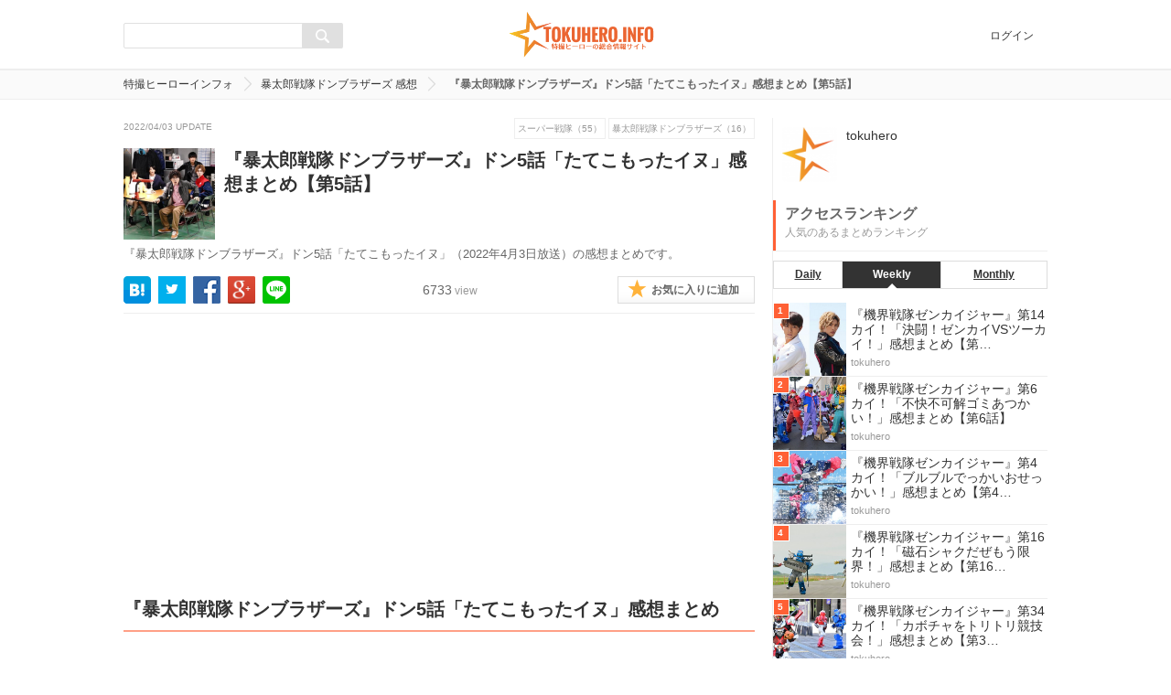

--- FILE ---
content_type: text/html; charset=UTF-8
request_url: http://tokuhero.info/Ib2f4387
body_size: 9070
content:
<!DOCTYPE html>
<html>
<head>
<meta charset="utf-8" />
<meta http-equiv="X-UA-Compatible" content="IE=edge" />
<meta http-equiv="content-script-type" content="text/javascript" />
<meta http-equiv="content-style-type" content="text/css" />
<title>『暴太郎戦隊ドンブラザーズ』ドン5話「たてこもったイヌ」感想まとめ【第5話】 | 特撮ヒーローインフォ</title>

<meta name="robots" content="ALL" />
<meta property="og:title" content="『暴太郎戦隊ドンブラザーズ』ドン5話「たてこもったイヌ」感想まとめ【第5話】 | 特撮ヒーローインフォ" />
<meta property="og:description" content="『暴太郎戦隊ドンブラザーズ』ドン5話「たてこもったイヌ」（2022年4月3日放送）の感想まとめです。" />
<meta name="description" content="『暴太郎戦隊ドンブラザーズ』ドン5話「たてこもったイヌ」（2022年4月3日放送）の感想まとめです。">
<meta name="keywords" content="暴太郎戦隊ドンブラザーズ 感想,特撮,ヒーロー,仮面ライダー,スーパー戦隊,ウルトラマン">
<meta property="og:image" content="http://tokuhero.info/thumb.php?&width=470&height=246&src=file/parts/Ib2f4387/b3a8c84a01a54d2620e85d1e58c92508.jpg" />
<meta property="og:image" content="http://tokuhero.info/thumb.php?&width=470&height=246&src=file/image/202204/44b44c6830f0d0b4026c9711aa91fa41.jpg" />
<meta name="twitter:image" content="http://tokuhero.info/file/parts/Ib2f4387/b3a8c84a01a54d2620e85d1e58c92508.jpg" />

<base href="http://tokuhero.info/" />
<link rel="canonical" href="http://tokuhero.info/Ib2f4387" />

<link rel="shortcut icon" href="file/image/201907/e481e6736a304444dc07855175ec0d7a.png" />

<link rel="alternate" href="http://tokuhero.info/feed/nUser_rss.xml" type="application/rss+xml" title="会員の更新" />
<link rel="alternate" href="http://tokuhero.info/feed/nUser_atom.xml" type="application/atom+xml" title="会員の更新" />
<link rel="alternate" href="http://tokuhero.info/feed/items_rss.xml" type="application/rss+xml" title="記事の更新" />
<link rel="alternate" href="http://tokuhero.info/feed/items_atom.xml" type="application/atom+xml" title="記事の更新" />


<link rel="stylesheet" type="text/css" href="./common/css/style.css" media="all" />
<link rel="stylesheet" type="text/css" href="./common/css/custom.css" media="all" />

<script type="text/javascript" src="./common/js/jquery.js"></script>
<script type="text/javascript" src="./common/js/jquery.selectboxes.pack.js"></script>
<script type="text/javascript" src="./common/js/common.js"></script>
<script type="text/javascript" src="./common/js/statusChange.js"></script>
<script type="text/javascript" src="https://www.google.com/jsapi"></script>
<script type="text/javascript" src="//platform.twitter.com/widgets.js"></script>
<script type="text/javascript" src="./module/addonItems/common/js/userTag.js"></script>
<script type="text/javascript" src="./module/clip/common/js/clip.js"></script>
<script type="text/javascript" src="./module/partsGoods/common/js/goods.js"></script>
<script type="text/javascript" src="./module/socialLogin/common/js/socialLogin.js"></script>
<script type="text/javascript" src="./common/js/pc_common.js"></script>
<script type="text/javascript" src="./module/addonItems/common/js/user.js"></script>

<!--[if lt IE 9]>
<script src="common/js/IE9.js"></script>
<![endif]-->


<!-- Google tag (gtag.js) -->
<script async src="https://www.googletagmanager.com/gtag/js?id=G-ZLRJZEVEKH"></script>
<script>
  window.dataLayer = window.dataLayer || [];
  function gtag(){dataLayer.push(arguments);}
  gtag('js', new Date());

  gtag('config', 'G-ZLRJZEVEKH');
</script>

<meta name="twitter:card" content="summary_large_image" />
</head>
<body id="top">







<div id="wrapper" class="nobody">

<div id="container">
<header id="head" class="fixed">
	<div id="header_inline">
		<h1><a class="logo" href="./"><img alt="特撮ヒーローインフォ" src="file/image/201907/a38b1caefaf2ebd6f0d8581b00069a52.png" /></a></h1>
		<!-- 検索フォーム -->
        <form action="search/" method="get" name="searchform" class="searchform" id="searchform">
            <input type="hidden" value="true" name="run">
            <input type="hidden" value="items" name="type">
            <input name="activate" class="keywords" value="" type="text">
            <input type="hidden" value="group keyword name description" name="activate_PAL[]">
            <button type="submit" name="searchBtn" class="searchBtn"></button>
        </form>
		<ul>
			<li><a href="account/login">ログイン</a></li>
		</ul>
	</div><!--header_inner END-->
	<p id="mobile-bar"></p>
	<p id="mobile-right"></p>
</header><!--head END-->

<script>
	$(function(){
		$("body").slide_menu({
			menu: ['#nav1 ul'],
			menu_width: 260,
			prepend_button_to: '#mobile-bar',
			button_content:''
		});
	});
</script>

<!--menu END-->

<div id="breadcrumbs">
	<ul>
		<li><a href="./">特撮ヒーローインフォ</a></li>

	    <li><a href="category/donbrothers">暴太郎戦隊ドンブラザーズ 感想</a></li>

		<li>『暴太郎戦隊ドンブラザーズ』ドン5話「たてこもったイヌ」感想まとめ【第5話】</li>
	</ul>
</div><!-- breadcrumbs END-->

<div id="contents">
	<div class="contents_inline c2">
		<div id="Ib2f4387" class="contents_m">

			<article id="article">
				<header>
					<div class="article_notebox clearfix">
					<time>2022/04/03 UPDATE</time>
					
						<ul class="tags">
						
			<li><a href="tag/スーパー戦隊">スーパー戦隊（55）</a></li>

			<li><a href="tag/暴太郎戦隊ドンブラザーズ">暴太郎戦隊ドンブラザーズ（16）</a></li>

						</ul>
					
					</div>
					<div class="article_infobox clearfix">
					<div class="img">
						<img src="./file/thumbs/202204/44b44c6830f0d0b4026c9711aa91fa41_f890062e10504be70176cb7a84d397f2/300_300_f.jpg" alt="" width="300" height="300" />
					</div>
					<div class="article_info clearfix"> 
					<h1>『暴太郎戦隊ドンブラザーズ』ドン5話「たてこもったイヌ」感想まとめ【第5話】</h1>
					</div>

					<p>『暴太郎戦隊ドンブラザーズ』ドン5話「たてこもったイヌ」（2022年4月3日放送）の感想まとめです。</p>
					<div class="article_toolbox clearfix">
												
<div class="snsbtn">

	<a href="http://b.hatena.ne.jp/add?mode=confirm&url=http://tokuhero.info/Ib2f4387&title=%E3%80%8E%E6%9A%B4%E5%A4%AA%E9%83%8E%E6%88%A6%E9%9A%8A%E3%83%89%E3%83%B3%E3%83%96%E3%83%A9%E3%82%B6%E3%83%BC%E3%82%BA%E3%80%8F%E3%83%89%E3%83%B35%E8%A9%B1%E3%80%8C%E3%81%9F%E3%81%A6%E3%81%93%E3%82%82%E3%81%A3%E3%81%9F%E3%82%A4%E3%83%8C%E3%80%8D%E6%84%9F%E6%83%B3%E3%81%BE%E3%81%A8%E3%82%81%E3%80%90%E7%AC%AC5%E8%A9%B1%E3%80%91+%E7%89%B9%E6%92%AE%E3%83%92%E3%83%BC%E3%83%AD%E3%83%BC%E3%82%A4%E3%83%B3%E3%83%95%E3%82%A9"><img src="./common/img/btn_hateb.png" width="30" height="30" alt="はてな"/></a>

	<a href="https://twitter.com/share?url=http://tokuhero.info/Ib2f4387&text=%E3%80%8E%E6%9A%B4%E5%A4%AA%E9%83%8E%E6%88%A6%E9%9A%8A%E3%83%89%E3%83%B3%E3%83%96%E3%83%A9%E3%82%B6%E3%83%BC%E3%82%BA%E3%80%8F%E3%83%89%E3%83%B35%E8%A9%B1%E3%80%8C%E3%81%9F%E3%81%A6%E3%81%93%E3%82%82%E3%81%A3%E3%81%9F%E3%82%A4%E3%83%8C%E3%80%8D%E6%84%9F%E6%83%B3%E3%81%BE%E3%81%A8%E3%82%81%E3%80%90%E7%AC%AC5%E8%A9%B1%E3%80%91+%E7%89%B9%E6%92%AE%E3%83%92%E3%83%BC%E3%83%AD%E3%83%BC%E3%82%A4%E3%83%B3%E3%83%95%E3%82%A9"><img src="./common/img/btn_twitter.png" width="30" height="30" alt="Twitter"/></a>

	<a href="https://www.facebook.com/share.php?t=%E3%80%8E%E6%9A%B4%E5%A4%AA%E9%83%8E%E6%88%A6%E9%9A%8A%E3%83%89%E3%83%B3%E3%83%96%E3%83%A9%E3%82%B6%E3%83%BC%E3%82%BA%E3%80%8F%E3%83%89%E3%83%B35%E8%A9%B1%E3%80%8C%E3%81%9F%E3%81%A6%E3%81%93%E3%82%82%E3%81%A3%E3%81%9F%E3%82%A4%E3%83%8C%E3%80%8D%E6%84%9F%E6%83%B3%E3%81%BE%E3%81%A8%E3%82%81%E3%80%90%E7%AC%AC5%E8%A9%B1%E3%80%91+%E7%89%B9%E6%92%AE%E3%83%92%E3%83%BC%E3%83%AD%E3%83%BC%E3%82%A4%E3%83%B3%E3%83%95%E3%82%A9&u=http://tokuhero.info%2FIb2f4387" onclick="window.open(this.href, 'FBwindow', 'width=650, height=450, menubar=no, toolbar=no, scrollbars=yes'); return false;"><img src="./common/img/btn_fb.png" width="30" height="30" alt="Facebook"/></a>

	<a href="https://plus.google.com/share?url=http://tokuhero.info/Ib2f4387" onclick="window.open(this.href, 'Gwindow', 'width=650, height=450, menubar=no, toolbar=no, scrollbars=yes'); return false;"><img src="./common/img/btn_google.png" width="30" height="30" alt="Google+"/></a>

	<a class="line btn" target="_blank" href="http://line.me/R/msg/text/?%E3%80%8E%E6%9A%B4%E5%A4%AA%E9%83%8E%E6%88%A6%E9%9A%8A%E3%83%89%E3%83%B3%E3%83%96%E3%83%A9%E3%82%B6%E3%83%BC%E3%82%BA%E3%80%8F%E3%83%89%E3%83%B35%E8%A9%B1%E3%80%8C%E3%81%9F%E3%81%A6%E3%81%93%E3%82%82%E3%81%A3%E3%81%9F%E3%82%A4%E3%83%8C%E3%80%8D%E6%84%9F%E6%83%B3%E3%81%BE%E3%81%A8%E3%82%81%E3%80%90%E7%AC%AC5%E8%A9%B1%E3%80%91+%E7%89%B9%E6%92%AE%E3%83%92%E3%83%BC%E3%83%AD%E3%83%BC%E3%82%A4%E3%83%B3%E3%83%95%E3%82%A9 http%3A%2F%2Ftokuhero.info/Ib2f4387"><img src="./common/img/btn_line.png" width="30" height="30" alt="LINE"/></a>

</div>

						
						<div class="view"><div class="view__count">6733<span>view</span></div></div>
						
<span class="disp_clip"><a class="favorite not" href="javascript:void(0);" onclick="javascript:noneClip();return false;">お気に入りに追加</a></span>

					</div>
				</header><!--header END-->

				<script async src="https://pagead2.googlesyndication.com/pagead/js/adsbygoogle.js"></script>
<!-- 【TH・PC】記事詳細 -->
<ins class="adsbygoogle"
     style="display:block"
     data-ad-client="ca-pub-4280172891045126"
     data-ad-slot="1551215275"
     data-ad-format="auto"
     data-full-width-responsive="true"></ins>
<script>
     (adsbygoogle = window.adsbygoogle || []).push({});
</script>
<div id="part0" class="post part_start">

<div class="item_list item_headline">
<h2>  『暴太郎戦隊ドンブラザーズ』ドン5話「たてこもったイヌ」感想まとめ</h2>

</div>

</div>


<div id="part1" class="post part_start">

<div class="item_list item_picture">

<a href="item/I-PAde88c14d7559e679a6"><img src="file/parts/Ib2f4387/b3a8c84a01a54d2620e85d1e58c92508.jpg" alt="" /></a>



<div class="comment image_comment"><p>『暴太郎戦隊ドンブラザーズ』ドン5話「たてこもったイヌ」（2022年4月3日放送）の感想まとめです。</p></div>


<div class="source image_source"><p>出典：<a target="_blank" href="https://www.toei.co.jp/tv/donbrothers/story/__icsFiles/afieldfile/2022/03/25/01.jpg">https://www.toei.co.jp</a></p></div>

</div>

</div>


<div id="part2" class="post part_start">

<div class="item_list item_twitter"><blockquote class="twitter-tweet" data-lang="ja"><p lang="ja" dir="ltr">指名手配犯の懸賞金が300円に見える<br>これじゃ情報は集まらないな<a href="https://twitter.com/hashtag/nitiasa?src=hash&amp;ref_src=twsrc%5Etfw">#nitiasa</a> <a href="https://twitter.com/hashtag/%E3%83%89%E3%83%B3%E3%83%96%E3%83%A9%E3%82%B6%E3%83%BC%E3%82%BA?src=hash&amp;ref_src=twsrc%5Etfw">#ドンブラザーズ</a> <a href="https://t.co/qJiLtw6jL8">pic.twitter.com/qJiLtw6jL8</a></p>&mdash; 睦月 (@Mutuki2018) <a href="https://twitter.com/Mutuki2018/status/1510415338835382276?ref_src=twsrc%5Etfw">2022年4月3日</a></blockquote>
<script async src="https://platform.twitter.com/widgets.js" charset="utf-8"></script>
</div>

</div>


<div id="part3" class="post part_start">

<div class="item_list item_twitter"><blockquote class="twitter-tweet" data-lang="ja"><p lang="ja" dir="ltr">どうしてこうなった <a href="https://twitter.com/hashtag/nitiasa?src=hash&amp;ref_src=twsrc%5Etfw">#nitiasa</a> <a href="https://twitter.com/hashtag/SHT?src=hash&amp;ref_src=twsrc%5Etfw">#SHT</a> <a href="https://twitter.com/hashtag/%E3%83%89%E3%83%B3%E3%83%96%E3%83%A9%E3%82%B6%E3%83%BC%E3%82%BA?src=hash&amp;ref_src=twsrc%5Etfw">#ドンブラザーズ</a> <a href="https://t.co/Qi75NpNLwf">pic.twitter.com/Qi75NpNLwf</a></p>&mdash; カピバラ×アルパカ＝アルバラ6🦙🦙🦙🦙🦙🦙 (@takohachibar6) <a href="https://twitter.com/takohachibar6/status/1510414552735043589?ref_src=twsrc%5Etfw">2022年4月3日</a></blockquote>
<script async src="https://platform.twitter.com/widgets.js" charset="utf-8"></script>
</div>

</div>


<div id="part4" class="post part_start">

<div class="item_list item_twitter"><blockquote class="twitter-tweet" data-lang="ja"><p lang="ja" dir="ltr">スピード違反もダメはダメ <a href="https://twitter.com/hashtag/SHT?src=hash&amp;ref_src=twsrc%5Etfw">#SHT</a> <a href="https://twitter.com/hashtag/nitiasa?src=hash&amp;ref_src=twsrc%5Etfw">#nitiasa</a> <a href="https://twitter.com/hashtag/%E3%83%89%E3%83%B3%E3%83%96%E3%83%A9%E3%82%B6%E3%83%BC%E3%82%BA?src=hash&amp;ref_src=twsrc%5Etfw">#ドンブラザーズ</a> <a href="https://t.co/Qy0QFLetsr">pic.twitter.com/Qy0QFLetsr</a></p>&mdash; たごーる (@tagoal) <a href="https://twitter.com/tagoal/status/1510414582036275213?ref_src=twsrc%5Etfw">2022年4月3日</a></blockquote>
<script async src="https://platform.twitter.com/widgets.js" charset="utf-8"></script>
</div>

</div>


<div id="part5" class="post part_start">

<div class="item_list item_twitter"><blockquote class="twitter-tweet" data-lang="ja"><p lang="ja" dir="ltr">「付き合おう(打算による嘘)」<br>「付き合いましょう(打算による嘘)」<br>ドンブラ脳やべぇ…<a href="https://twitter.com/hashtag/%E6%9A%B4%E5%A4%AA%E9%83%8E%E6%88%A6%E9%9A%8A%E3%83%89%E3%83%B3%E3%83%96%E3%83%A9%E3%82%B6%E3%83%BC%E3%82%BA?src=hash&amp;ref_src=twsrc%5Etfw">#暴太郎戦隊ドンブラザーズ</a> <a href="https://twitter.com/hashtag/%E3%83%89%E3%83%B3%E3%83%96%E3%83%A9%E3%82%B6%E3%83%BC%E3%82%BA?src=hash&amp;ref_src=twsrc%5Etfw">#ドンブラザーズ</a> <a href="https://t.co/eusPTnBT4r">pic.twitter.com/eusPTnBT4r</a></p>&mdash; ジュリオ (@exadriver) <a href="https://twitter.com/exadriver/status/1510417195251421186?ref_src=twsrc%5Etfw">2022年4月3日</a></blockquote>
<script async src="https://platform.twitter.com/widgets.js" charset="utf-8"></script>
</div>

</div>


<div id="part6" class="post part_start">

<div class="item_list item_twitter"><blockquote class="twitter-tweet" data-lang="ja"><p lang="ja" dir="ltr">テニプリ盗作してるじゃん<a href="https://twitter.com/hashtag/%E3%83%89%E3%83%B3%E3%83%96%E3%83%A9%E3%82%B6%E3%83%BC%E3%82%BA?src=hash&amp;ref_src=twsrc%5Etfw">#ドンブラザーズ</a> <a href="https://t.co/eYEA7BjrIP">pic.twitter.com/eYEA7BjrIP</a></p>&mdash; アラン (@kisiberohan16) <a href="https://twitter.com/kisiberohan16/status/1510416211028316167?ref_src=twsrc%5Etfw">2022年4月3日</a></blockquote>
<script async src="https://platform.twitter.com/widgets.js" charset="utf-8"></script>
</div>

</div>


<div id="part7" class="post part_start">

<div class="item_list item_twitter"><blockquote class="twitter-tweet" data-lang="ja"><p lang="ja" dir="ltr">話が渋滞してるｗｗｗｗ <a href="https://twitter.com/hashtag/%E6%9A%B4%E5%A4%AA%E9%83%8E%E6%88%A6%E9%9A%8A%E3%83%89%E3%83%B3%E3%83%96%E3%83%A9%E3%82%B6%E3%83%BC%E3%82%BA?src=hash&amp;ref_src=twsrc%5Etfw">#暴太郎戦隊ドンブラザーズ</a> <a href="https://twitter.com/hashtag/%E3%83%89%E3%83%B3%E3%83%96%E3%83%A9%E3%82%B6%E3%83%BC%E3%82%BA?src=hash&amp;ref_src=twsrc%5Etfw">#ドンブラザーズ</a> <a href="https://twitter.com/hashtag/nitiasa?src=hash&amp;ref_src=twsrc%5Etfw">#nitiasa</a> <a href="https://t.co/CeHGrXOQlE">pic.twitter.com/CeHGrXOQlE</a></p>&mdash; IXA (@yaiyu) <a href="https://twitter.com/yaiyu/status/1510416674435915778?ref_src=twsrc%5Etfw">2022年4月3日</a></blockquote>
<script async src="https://platform.twitter.com/widgets.js" charset="utf-8"></script>
</div>

</div>


<div id="part8" class="post part_start">

<div class="item_list item_twitter"><blockquote class="twitter-tweet" data-lang="ja"><p lang="ja" dir="ltr">メンタリティーが岸辺露伴と同じじゃねえか！<a href="https://twitter.com/hashtag/%E3%83%89%E3%83%B3%E3%83%96%E3%83%A9%E3%82%B6%E3%83%BC%E3%82%BA?src=hash&amp;ref_src=twsrc%5Etfw">#ドンブラザーズ</a> <a href="https://t.co/RtHJjSsrhE">pic.twitter.com/RtHJjSsrhE</a></p>&mdash; バンジョー (@ElectricBanjou) <a href="https://twitter.com/ElectricBanjou/status/1510416915222904832?ref_src=twsrc%5Etfw">2022年4月3日</a></blockquote>
<script async src="https://platform.twitter.com/widgets.js" charset="utf-8"></script>
</div>

</div>


<div id="part9" class="post part_start">

<div class="item_list item_twitter"><blockquote class="twitter-tweet" data-lang="ja"><p lang="ja" dir="ltr">何いってんだこいつ！ <a href="https://twitter.com/hashtag/nitiasa?src=hash&amp;ref_src=twsrc%5Etfw">#nitiasa</a> <a href="https://twitter.com/hashtag/%E3%83%89%E3%83%B3%E3%83%96%E3%83%A9%E3%82%B6%E3%83%BC%E3%82%BA?src=hash&amp;ref_src=twsrc%5Etfw">#ドンブラザーズ</a> <a href="https://t.co/6UNTZBwFHX">pic.twitter.com/6UNTZBwFHX</a></p>&mdash; ころう (@kuresome) <a href="https://twitter.com/kuresome/status/1510417015101530113?ref_src=twsrc%5Etfw">2022年4月3日</a></blockquote>
<script async src="https://platform.twitter.com/widgets.js" charset="utf-8"></script>
</div>

</div>


<div id="part10" class="post part_start">

<div class="item_list item_twitter"><blockquote class="twitter-tweet" data-lang="ja"><p lang="ja" dir="ltr">何も知らない視聴者目線の狂言回しかと思ったらトップクラスの狂人だった女、鬼頭はるか<br>おもしれー女じゃん…<br> <a href="https://twitter.com/hashtag/%E3%83%89%E3%83%B3%E3%83%96%E3%83%A9%E3%82%B6%E3%83%BC%E3%82%BA?src=hash&amp;ref_src=twsrc%5Etfw">#ドンブラザーズ</a></p>&mdash; ぽん酢＠推しが生きている喜び (@Ponzu_SHT) <a href="https://twitter.com/Ponzu_SHT/status/1510417276931289089?ref_src=twsrc%5Etfw">2022年4月3日</a></blockquote>
<script async src="https://platform.twitter.com/widgets.js" charset="utf-8"></script>
</div>

</div>


<div id="part11" class="post part_start">

<div class="item_list item_twitter"><blockquote class="twitter-tweet" data-lang="ja"><p lang="ja" dir="ltr">井上敏樹脚本回あるある<a href="https://twitter.com/hashtag/%E3%83%89%E3%83%B3%E3%83%96%E3%83%A9%E3%82%B6%E3%83%BC%E3%82%BA?src=hash&amp;ref_src=twsrc%5Etfw">#ドンブラザーズ</a><a href="https://twitter.com/hashtag/nitiasa?src=hash&amp;ref_src=twsrc%5Etfw">#nitiasa</a> <a href="https://t.co/QfGW4L4YPm">pic.twitter.com/QfGW4L4YPm</a></p>&mdash; 特撮最前線＠リバイス熱最高潮&amp;ドンブラザーズ応援中 (@sfxhero_fan) <a href="https://twitter.com/sfxhero_fan/status/1510417054784180226?ref_src=twsrc%5Etfw">2022年4月3日</a></blockquote>
<script async src="https://platform.twitter.com/widgets.js" charset="utf-8"></script>
</div>

</div>


<div id="part12" class="post part_start">

<div class="item_list item_twitter"><blockquote class="twitter-tweet" data-lang="ja"><p lang="ja" dir="ltr">軽犯罪を積み重ねるタイプの犯罪者<br> <a href="https://twitter.com/hashtag/%E3%83%89%E3%83%B3%E3%83%96%E3%83%A9%E3%82%B6%E3%83%BC%E3%82%BA?src=hash&amp;ref_src=twsrc%5Etfw">#ドンブラザーズ</a><br> <a href="https://twitter.com/hashtag/nitiasa?src=hash&amp;ref_src=twsrc%5Etfw">#nitiasa</a> <a href="https://t.co/t4izqykKaX">pic.twitter.com/t4izqykKaX</a></p>&mdash; あんたい🦍🍒（ひな誕祭両日参戦） (@antaitool) <a href="https://twitter.com/antaitool/status/1510417942051115009?ref_src=twsrc%5Etfw">2022年4月3日</a></blockquote>
<script async src="https://platform.twitter.com/widgets.js" charset="utf-8"></script>
</div>

</div>


<div id="part13" class="post part_start">

<div class="item_list item_twitter"><blockquote class="twitter-tweet" data-lang="ja"><p lang="ja" dir="ltr"><a href="https://twitter.com/hashtag/%E3%83%89%E3%83%B3%E3%83%96%E3%83%A9%E3%82%B6%E3%83%BC%E3%82%BA?src=hash&amp;ref_src=twsrc%5Etfw">#ドンブラザーズ</a><br>変な人が多すぎて桃井タロウがまともに見えてきた <a href="https://t.co/PwehTsIkMf">pic.twitter.com/PwehTsIkMf</a></p>&mdash; alicia@群馬のシ者 (@r0611024_alicia) <a href="https://twitter.com/r0611024_alicia/status/1510417917610901507?ref_src=twsrc%5Etfw">2022年4月3日</a></blockquote>
<script async src="https://platform.twitter.com/widgets.js" charset="utf-8"></script>
</div>

</div>


<div id="part14" class="post part_start">

<div class="item_list item_twitter"><blockquote class="twitter-tweet" data-lang="ja"><p lang="ja" dir="ltr">パン食ったらまさかトイレ掃除させられる羽目になるなんて運がなさすぎるだろ翼くん…<br> <a href="https://twitter.com/hashtag/%E3%83%89%E3%83%B3%E3%83%96%E3%83%A9%E3%82%B6%E3%83%BC%E3%82%BA?src=hash&amp;ref_src=twsrc%5Etfw">#ドンブラザーズ</a> <a href="https://t.co/I2NVKclBNm">pic.twitter.com/I2NVKclBNm</a></p>&mdash; マルパンダ@いな民🍊 Liella!2nd名古屋Day2 (@KamenMaruPanda) <a href="https://twitter.com/KamenMaruPanda/status/1510418514821402626?ref_src=twsrc%5Etfw">2022年4月3日</a></blockquote>
<script async src="https://platform.twitter.com/widgets.js" charset="utf-8"></script>
</div>

</div>


<div id="part15" class="post part_start">

<div class="item_list item_twitter"><blockquote class="twitter-tweet" data-lang="ja"><p lang="ja" dir="ltr">立てこもり警告で俳句を読むブルー…井上敏樹さん成分ゼンカイ<br><br> <a href="https://twitter.com/hashtag/nitiasa?src=hash&amp;ref_src=twsrc%5Etfw">#nitiasa</a> <a href="https://twitter.com/hashtag/%E3%83%89%E3%83%B3%E3%83%96%E3%83%A9%E3%82%B6%E3%83%BC%E3%82%BA?src=hash&amp;ref_src=twsrc%5Etfw">#ドンブラザーズ</a> <a href="https://t.co/SzmTxqQgbp">pic.twitter.com/SzmTxqQgbp</a></p>&mdash; 無双竜機ボルグレス・バーズ (@7Boruguresu8000) <a href="https://twitter.com/7Boruguresu8000/status/1510418985518391299?ref_src=twsrc%5Etfw">2022年4月3日</a></blockquote>
<script async src="https://platform.twitter.com/widgets.js" charset="utf-8"></script>
</div>

</div>


<div id="part16" class="post part_start">

<div class="item_list item_twitter"><blockquote class="twitter-tweet" data-lang="ja"><p lang="ja" dir="ltr">まさか立てこもりで全員集合とか思うまいて <a href="https://twitter.com/hashtag/nitiasa?src=hash&amp;ref_src=twsrc%5Etfw">#nitiasa</a> <a href="https://twitter.com/hashtag/SHT?src=hash&amp;ref_src=twsrc%5Etfw">#SHT</a> <a href="https://twitter.com/hashtag/%E3%83%89%E3%83%B3%E3%83%96%E3%83%A9%E3%82%B6%E3%83%BC%E3%82%BA?src=hash&amp;ref_src=twsrc%5Etfw">#ドンブラザーズ</a> <a href="https://t.co/3wEkvN0OMw">pic.twitter.com/3wEkvN0OMw</a></p>&mdash; カピバラ×アルパカ＝アルバラ6🦙🦙🦙🦙🦙🦙 (@takohachibar6) <a href="https://twitter.com/takohachibar6/status/1510418886172495874?ref_src=twsrc%5Etfw">2022年4月3日</a></blockquote>
<script async src="https://platform.twitter.com/widgets.js" charset="utf-8"></script>
</div>

</div>


<div id="part17" class="post part_start">

<div class="item_list item_twitter"><blockquote class="twitter-tweet" data-lang="ja"><p lang="ja" dir="ltr">訳ありか <a href="https://twitter.com/hashtag/nitiasa?src=hash&amp;ref_src=twsrc%5Etfw">#nitiasa</a> <a href="https://twitter.com/hashtag/SHT?src=hash&amp;ref_src=twsrc%5Etfw">#SHT</a> <a href="https://twitter.com/hashtag/%E3%83%89%E3%83%B3%E3%83%96%E3%83%A9%E3%82%B6%E3%83%BC%E3%82%BA?src=hash&amp;ref_src=twsrc%5Etfw">#ドンブラザーズ</a> <a href="https://t.co/LrYyuzHDAI">pic.twitter.com/LrYyuzHDAI</a></p>&mdash; カピバラ×アルパカ＝アルバラ6🦙🦙🦙🦙🦙🦙 (@takohachibar6) <a href="https://twitter.com/takohachibar6/status/1510418931865231360?ref_src=twsrc%5Etfw">2022年4月3日</a></blockquote>
<script async src="https://platform.twitter.com/widgets.js" charset="utf-8"></script>
</div>

</div>


<div id="part18" class="post part_start">

<div class="item_list item_twitter"><blockquote class="twitter-tweet" data-lang="ja"><p lang="ja" dir="ltr">雉野さんの奥さんが犬塚の恋人と同一人物というエグい井上脚本。そして今回の彼のこの台詞…ドンブラしてきた！<a href="https://twitter.com/hashtag/nitiasa?src=hash&amp;ref_src=twsrc%5Etfw">#nitiasa</a><a href="https://twitter.com/hashtag/%E3%83%89%E3%83%B3%E3%83%96%E3%83%A9%E3%82%B6%E3%83%BC%E3%82%BA?src=hash&amp;ref_src=twsrc%5Etfw">#ドンブラザーズ</a> <a href="https://t.co/VOwiCvgN4r">pic.twitter.com/VOwiCvgN4r</a></p>&mdash; もるだー (@mulder_UI) <a href="https://twitter.com/mulder_UI/status/1510422341729550337?ref_src=twsrc%5Etfw">2022年4月3日</a></blockquote>
<script async src="https://platform.twitter.com/widgets.js" charset="utf-8"></script>
</div>

</div>


<div id="part19" class="post part_start">

<div class="item_list item_twitter"><blockquote class="twitter-tweet" data-lang="ja"><p lang="ja" dir="ltr">言っちゃった…視聴者が全員思ってること言っちゃった… <a href="https://twitter.com/hashtag/%E6%9A%B4%E5%A4%AA%E9%83%8E%E6%88%A6%E9%9A%8A%E3%83%89%E3%83%B3%E3%83%96%E3%83%A9%E3%82%B6%E3%83%BC%E3%82%BA?src=hash&amp;ref_src=twsrc%5Etfw">#暴太郎戦隊ドンブラザーズ</a> <a href="https://twitter.com/hashtag/%E3%83%89%E3%83%B3%E3%83%96%E3%83%A9%E3%82%B6%E3%83%BC%E3%82%BA?src=hash&amp;ref_src=twsrc%5Etfw">#ドンブラザーズ</a> <a href="https://t.co/wXOJUtwxf7">pic.twitter.com/wXOJUtwxf7</a></p>&mdash; ジュリオ (@exadriver) <a href="https://twitter.com/exadriver/status/1510419271880679428?ref_src=twsrc%5Etfw">2022年4月3日</a></blockquote>
<script async src="https://platform.twitter.com/widgets.js" charset="utf-8"></script>
</div>

</div>



				
				<ul class="pagenav clearfix">


					<li><a class="active">1</a></li>

	
					<li><a href="Ib2f4387/&page=1">2</a></li>
	

	
					<li><a href="Ib2f4387/&page=1">&gt;</a></li>
					<li><a href="Ib2f4387/&page=1">&gt;&gt;|</a></li>
	

				</ul>


			</article><!--article END-->
			
			<div class="relate">
				
				<h2>関連するまとめ</h2>
				<div class="postlist">
				<script async src="https://pagead2.googlesyndication.com/pagead/js/adsbygoogle.js?client=ca-pub-4280172891045126"
     crossorigin="anonymous"></script>
<ins class="adsbygoogle"
     style="display:block"
     data-ad-format="autorelaxed"
     data-ad-client="ca-pub-4280172891045126"
     data-ad-slot="5209327943"></ins>
<script>
     (adsbygoogle = window.adsbygoogle || []).push({});
</script>

<div class="column"> 
	<a href="./Ic51cc94">
        <img src="./file/thumbs/202206/ab93dd3180552bd3f45dca889172dafd_10c04d0f0cbcf99a3fd6179a8751c368/300_300_f.jpg" alt="" width="300" height="300" />
		<h3>『暴太郎戦隊ドンブラザーズ』ドン14話「みがわりジロウ」感想まとめ【第14話】</h3>
	</a>
	<p>『暴太郎戦隊ドンブラザーズ』ドン14話「みがわりジロウ」（2022年6月5日放送）の感想まとめです。</p>
	<p class="info">
		<a href="./user/N13330b7">tokuhero</a> / 6674 view
	</p>
</div>


<div class="column"> 
	<a href="./I56c75a9">
        <img src="./file/thumbs/202205/d36df16cbec832c54cd195ea00f383d4_bf3027f9dfdfa46b32088c9cf91f70fd/300_300_f.jpg" alt="" width="300" height="300" />
		<h3>『暴太郎戦隊ドンブラザーズ』ドン13話「さよならタロウ」感想まとめ【第13話】</h3>
	</a>
	<p>『暴太郎戦隊ドンブラザーズ』ドン13話「さよならタロウ」（2022年5月29日放送）の感想まとめです。</p>
	<p class="info">
		<a href="./user/N13330b7">tokuhero</a> / 5630 view
	</p>
</div>


<div class="column"> 
	<a href="./I878060d">
        <img src="./file/thumbs/202205/4ca3abc3e614ff0971b8b07cb98dc360_fb7cc5dbdec62f3dc2844948cf10d72b/300_300_f.jpg" alt="" width="300" height="300" />
		<h3>『暴太郎戦隊ドンブラザーズ』ドン12話「つきはウソつき」感想まとめ【第12話】</h3>
	</a>
	<p>『暴太郎戦隊ドンブラザーズ』ドン12話「つきはウソつき」（2022年5月22日放送）の感想まとめです。</p>
	<p class="info">
		<a href="./user/N13330b7">tokuhero</a> / 5286 view
	</p>
</div>


<div class="column"> 
	<a href="./I19c5e10">
        <img src="./file/thumbs/202203/d5098a949057e0a3342d90338a1b092e_e7fedc9f20d7d3ce23451776825bce2f/300_300_f.jpg" alt="" width="300" height="300" />
		<h3>『暴太郎戦隊ドンブラザーズ』ドン4話「おにぎりのおに」感想まとめ【第4話】</h3>
	</a>
	<p>『暴太郎戦隊ドンブラザーズ』ドン4話「おにぎりのおに」（2022年3月27日放送）の感想まとめです。</p>
	<p class="info">
		<a href="./user/N13330b7">tokuhero</a> / 8850 view
	</p>
</div>


<div class="column"> 
	<a href="./Id105382">
        <img src="./file/thumbs/202204/7fba68e14e11aab8fdcc238f18ea1a47_2f16b2d743a0cf67cb74d177112f0c33/300_300_f.jpg" alt="" width="300" height="300" />
		<h3>『暴太郎戦隊ドンブラザーズ』ドン6話「キジみっかてんか」感想まとめ【第6話】</h3>
	</a>
	<p>『暴太郎戦隊ドンブラザーズ』ドン6話「キジみっかてんか」（2022年4月10日放送）の感想まとめです。</p>
	<p class="info">
		<a href="./user/N13330b7">tokuhero</a> / 5923 view
	</p>
</div>


				</div>
				
			</div><!--relate END-->

			
				
<div class="relate_words">
	<div class="relate_words_title">
		<h2>関連するキーワード</h2>
	</div>
	<div class="keyword_list_body">

		<ul class="keyword_list cearfix">

			<li><a href="tag/暴太郎戦隊ドンブラザーズ">暴太郎戦隊ドンブラザーズ</a></li>

			<li><a href="tag/スーパー戦隊">スーパー戦隊</a></li>

		</ul>

	</div><!--keyword_list END-->
</div><!--relate_words_topic END-->

			
			
		</div><!--contents_m END-->

		<!--▼サイドカラム-->
		<div class="contents_s">

			<div class="prf">
				<a href="user/N13330b7">
					<img src="./file/thumbs/201907/15337f8f4a6b1b7cb5cb7a543defb39f_517083fe5d62cfb354336cf76344029d/74_74_f.png" alt="" width="74" height="74" />
					<span>tokuhero</span>
				</a>
				<p></p>
			</div>
		
					<div class="access_rank_post">
			<div class="access_rank_post_title">
				<h2>アクセスランキング</h2>
				<p class="sub">人気のあるまとめランキング</p>
			</div>
			<div class="side_postlist">
                <ul class="swithAccessRank">
                    <li><a href="#" onclick="drawAccessRank('day', 'disp_rank'); return false;" id="ar_day">Daily</a></li>
                    <li><a href="#" onclick="drawAccessRank('week', 'disp_rank'); return false;" id="ar_week" class="rankActive">Weekly</a></li>
                    <li><a href="#" onclick="drawAccessRank('month', 'disp_rank'); return false;" id="ar_month">Monthly</a></li>
                </ul>
                <div id="disp_rank">
                
<div class="column">
	<span class="rank">1</span>
	<a href="./I8b331a3">
	    <img src="./file/thumbs/202110/daf01784701a9d743174e04e10a5a224_64e26815dee3abcc88d0684a6cc0ea50/300_300_f.jpg" alt="" width="300" height="300" />
		<h3>『機界戦隊ゼンカイジャー』第14カイ！「決闘！ゼンカイVSツーカイ！」感想まとめ【第…</h3>
	</a>
	<p class="info">
	tokuhero
	</p>
</div>
<div class="column">
	<span class="rank">2</span>
	<a href="./I8735e94">
	    <img src="./file/thumbs/202110/492f4ba66dacb3e22fee3cb66f1b1b06_68e1e59d64402e7a12c0a188fd4654b4/300_300_f.jpg" alt="" width="300" height="300" />
		<h3>『機界戦隊ゼンカイジャー』第6カイ！「不快不可解ゴミあつかい！」感想まとめ【第6話】</h3>
	</a>
	<p class="info">
	tokuhero
	</p>
</div>
<div class="column">
	<span class="rank">3</span>
	<a href="./Ibc4ca6f">
	    <img src="./file/thumbs/202110/19985a07d6982f5a37849a2fb7ae048d_ca4f229407dca3ec8e442e5b9e8f44ae/300_300_f.jpg" alt="" width="300" height="300" />
		<h3>『機界戦隊ゼンカイジャー』第4カイ！「ブルブルでっかいおせっかい！」感想まとめ【第4…</h3>
	</a>
	<p class="info">
	tokuhero
	</p>
</div>
<div class="column">
	<span class="rank">4</span>
	<a href="./I8fa8bd8">
	    <img src="./file/thumbs/202110/46d7f88d64aa1b6c3e80a8bb9f146cca_b819ba9fa4176cd291309a49b797ea70/300_300_f.jpg" alt="" width="300" height="300" />
		<h3>『機界戦隊ゼンカイジャー』第16カイ！「磁石シャクだぜもう限界！」感想まとめ【第16…</h3>
	</a>
	<p class="info">
	tokuhero
	</p>
</div>
<div class="column">
	<span class="rank">5</span>
	<a href="./I0cdfa29">
	    <img src="./file/thumbs/202110/61e03b30ab63e831e164d5a272ef0b24_49d4727f4d0dac89364788e71dbdf8a3/300_300_f.jpg" alt="" width="300" height="300" />
		<h3>『機界戦隊ゼンカイジャー』第34カイ！「カボチャをトリトリ競技会！」感想まとめ【第3…</h3>
	</a>
	<p class="info">
	tokuhero
	</p>
</div>
<div class="column">
	<span class="rank">6</span>
	<a href="./I535f2b4">
	    <img src="./file/thumbs/202110/c1767af4647ab86b461461e0175d3f6c_f6ab2a48f51bcaac3330b0cca233fb0e/300_300_f.jpg" alt="" width="300" height="300" />
		<h3>『機界戦隊ゼンカイジャー』第24カイ！「侵略完了！ できるか奪回？！」感想まとめ【第…</h3>
	</a>
	<p class="info">
	tokuhero
	</p>
</div>
<div class="column">
	<span class="rank">7</span>
	<a href="./I1648566">
	    <img src="./file/thumbs/202110/7a793cf830f917381f20ce9ad61b9e6e_1c845887ed89258e1e089480bee8e4eb/300_300_f.jpg" alt="" width="300" height="300" />
		<h3>『機界戦隊ゼンカイジャー』第10カイ！「お昼も夜でもブルースカイ！」感想まとめ【第1…</h3>
	</a>
	<p class="info">
	tokuhero
	</p>
</div>
<div class="column">
	<span class="rank">8</span>
	<a href="./I66b6f90">
	    <img src="./file/thumbs/202110/e2726df5c5beaa897f808547a8a373c2_417dc5bad379a652c0580347217a3987/300_300_f.jpg" alt="" width="300" height="300" />
		<h3>『機界戦隊ゼンカイジャー』第9カイ！「世界海賊、愉快ツーカイ！」感想まとめ【第9話】</h3>
	</a>
	<p class="info">
	tokuhero
	</p>
</div>
<div class="column">
	<span class="rank">9</span>
	<a href="./I2f788a4">
	    <img src="./file/thumbs/202110/30c23e446c9c3fc0caef48438845ae23_6e0fa3457666012c7799a5cd812bf18a/300_300_f.jpg" alt="" width="300" height="300" />
		<h3>『機界戦隊ゼンカイジャー』第18カイ！「いのち短し、恋せよゼンカイ！」感想まとめ【第…</h3>
	</a>
	<p class="info">
	tokuhero
	</p>
</div>
<div class="column">
	<span class="rank">10</span>
	<a href="./I91b02f0">
	    <img src="./file/thumbs/202205/6c7621ca68f69642261614134342c427_25c27d241a7954a5751cf48294be9289/300_300_f.jpg" alt="" width="300" height="300" />
		<h3>『暴太郎戦隊ドンブラザーズ』ドン11話「イヌのかくらん」感想まとめ【第11話】</h3>
	</a>
	<p class="info">
	tokuhero
	</p>
</div>
                </div>
			</div><!--postlist END-->
		</div><!--access_rank_post-->
		
		<!--▼特集ページリンク-->
		

		<!--▼ページリンク-->
		

		
		
<div class="relate_words">
	<div class="relate_words_title">
		<h2>人気のキーワード</h2>
		<p class="sub">いま話題のキーワード</p>
	</div>
	<div class="keyword_list_body">
		<ul class="keyword_list cearfix">

			<li><a href="tag/スーパー戦隊">スーパー戦隊</a></li>

			<li><a href="tag/機界戦隊ゼンカイジャー">機界戦隊ゼンカイジャー</a></li>

			<li><a href="tag/ウルトラシリーズ">ウルトラシリーズ</a></li>

			<li><a href="tag/ウルトラマントリガー">ウルトラマントリガー</a></li>

			<li><a href="tag/暴太郎戦隊ドンブラザーズ">暴太郎戦隊ドンブラザーズ</a></li>

			<li><a href="tag/仮面ライダー">仮面ライダー</a></li>

			<li><a href="tag/仮面ライダーリバイス">仮面ライダーリバイス</a></li>

			<li><a href="tag/Twitter">Twitter</a></li>

		</ul>
	</div>
</div><!--relate_words_topic END-->

		

<script async src="https://pagead2.googlesyndication.com/pagead/js/adsbygoogle.js?client=ca-pub-4280172891045126"
     crossorigin="anonymous"></script>
<!-- 【TH・PC】サイドバーテンプレート -->
<ins class="adsbygoogle"
     style="display:block"
     data-ad-client="ca-pub-4280172891045126"
     data-ad-slot="7596806922"
     data-ad-format="auto"
     data-full-width-responsive="true"></ins>
<script>
     (adsbygoogle = window.adsbygoogle || []).push({});
</script>

		</div><!--contents_s END-->

	</div><!--contents_inline END-->
</div><!--contents END-->

<footer id="foot">
	<p class="top"><a href="/Ib2f4387#top">ページの先頭へ</a></p>
	<div id="foot_inline">
		<div class="logo">
			<a href="./"><img alt="特撮ヒーローインフォ" src="file/image/201907/a38b1caefaf2ebd6f0d8581b00069a52.png" /></a>
		</div>
		<div class="foot_menu foot_menu--category">
			<h3>カテゴリ一覧</h3>
			
<ul>


<li><a href="category/revice"><span>仮面ライダーリバイス 感想</span></a></li>


<li><a href="category/zenkaiger"><span>機界戦隊ゼンカイジャー 感想</span></a></li>


<li><a href="category/trigger"><span>ウルトラマントリガー 感想</span></a></li>


<li><a href="category/donbrothers"><span>暴太郎戦隊ドンブラザーズ 感想</span></a></li>

</ul>

		</div><!--foot_menu END-->
		<div class="foot_menu foot_menu--contents">
			<h3>特撮ヒーローインフォについて</h3>
			<ul>
				<li><a href="autoinput">キーワード一覧</a></li>
				<li><a href="inquiry">お問い合せ</a></li>
                

        <li class="text"><a href="page/company">運営者</a></li>

        <li class="text"><a href="page/policy">プライバシーポリシー</a></li>


				
			</ul>
		</div><!--foot_menu END-->
		<div class="foot_menu foot_menu--other">
			<ul>
				<li><a href="./feed/items_rss.xml"><span class="exfa exfa-rss-white"></span>RSS</a></li>
			</ul>
		</div><!--foot_menu END-->
	</div><!--foot_inline END-->
	<small>Copyright (C) 特撮ヒーローインフォ</small>
</footer><!--foot END-->

</div><!--container END-->

<nav id="nav1" style="display:none">
	<ul>
	   <li class="navi01 active"><a href="./"><span>総合</span></a></li>
		

<li class="navi02">
	<a href="category/revice">
		<img width="20" height="20" src="./common/img/c_icon/category_icon01.png" alt="仮面ライダーリバイス 感想" />
		<span>仮面ライダーリバイス 感想</span>
	</a>
</li>



<li class="navi03">
	<a href="category/zenkaiger">
		<img width="20" height="20" src="./common/img/c_icon/category_icon01.png" alt="機界戦隊ゼンカイジャー 感想" />
		<span>機界戦隊ゼンカイジャー 感想</span>
	</a>
</li>



<li class="navi04">
	<a href="category/trigger">
		<img width="20" height="20" src="./common/img/c_icon/category_icon01.png" alt="ウルトラマントリガー 感想" />
		<span>ウルトラマントリガー 感想</span>
	</a>
</li>



<li class="navi05">
	<a href="category/donbrothers">
		<img width="20" height="20" src="./common/img/c_icon/category_icon01.png" alt="暴太郎戦隊ドンブラザーズ 感想" />
		<span>暴太郎戦隊ドンブラザーズ 感想</span>
	</a>
</li>


	</ul>
</nav>

<nav id="nav2" class="mobile_right_wrap" style="display:none">
	<div class="mobile_right_body">
		<h2 class="mobile_right_body_title">キーワード検索</h2>
		<a id="right-menu-close"></a>

		<div class="mobile_right_part">

			<form action="search/" method="get" name="searchform" class="searchform" id="searchform">
				<input type="hidden" value="true" name="run">
				<input type="hidden" value="items" name="type">
				<input name="activate" class="keywords" value="" type="text">
				<input type="hidden" value="group keyword name description" name="activate_PAL[]">
				<button type="submit" class="searchBtn"></button>
			</form>
	
			
			
<div class="relate_words">
	<div class="relate_words_title">
		<h2>人気のキーワード</h2>
		<p class="sub">いま話題のキーワード</p>
	</div>
	<div class="keyword_list_body">
		<ul class="keyword_list cearfix">

			<li><a href="tag/スーパー戦隊">スーパー戦隊</a></li>

			<li><a href="tag/機界戦隊ゼンカイジャー">機界戦隊ゼンカイジャー</a></li>

			<li><a href="tag/ウルトラシリーズ">ウルトラシリーズ</a></li>

			<li><a href="tag/ウルトラマントリガー">ウルトラマントリガー</a></li>

			<li><a href="tag/暴太郎戦隊ドンブラザーズ">暴太郎戦隊ドンブラザーズ</a></li>

			<li><a href="tag/仮面ライダー">仮面ライダー</a></li>

			<li><a href="tag/仮面ライダーリバイス">仮面ライダーリバイス</a></li>

			<li><a href="tag/Twitter">Twitter</a></li>

		</ul>
	</div>
</div><!--relate_words_topic END-->

			
		
		</div>

	</div><!--mobile_right_body END -->
</nav>

</div><!--wrapper END--><script data-async-cc-id="43ce74fc8a86c08f3f0be18559d79c5d">$( function(){ callASyncCC( "43ce74fc8a86c08f3f0be18559d79c5d" ); } );</script>
<script defer src="https://static.cloudflareinsights.com/beacon.min.js/vcd15cbe7772f49c399c6a5babf22c1241717689176015" integrity="sha512-ZpsOmlRQV6y907TI0dKBHq9Md29nnaEIPlkf84rnaERnq6zvWvPUqr2ft8M1aS28oN72PdrCzSjY4U6VaAw1EQ==" data-cf-beacon='{"version":"2024.11.0","token":"123cc2e1a8bc4854be6cffca9a52a0fd","r":1,"server_timing":{"name":{"cfCacheStatus":true,"cfEdge":true,"cfExtPri":true,"cfL4":true,"cfOrigin":true,"cfSpeedBrain":true},"location_startswith":null}}' crossorigin="anonymous"></script>
</body>
</html>

--- FILE ---
content_type: text/html; charset=utf-8
request_url: https://www.google.com/recaptcha/api2/aframe
body_size: 154
content:
<!DOCTYPE HTML><html><head><meta http-equiv="content-type" content="text/html; charset=UTF-8"></head><body><script nonce="zX7u1JJbrQfLXEEo9FhmEA">/** Anti-fraud and anti-abuse applications only. See google.com/recaptcha */ try{var clients={'sodar':'https://pagead2.googlesyndication.com/pagead/sodar?'};window.addEventListener("message",function(a){try{if(a.source===window.parent){var b=JSON.parse(a.data);var c=clients[b['id']];if(c){var d=document.createElement('img');d.src=c+b['params']+'&rc='+(localStorage.getItem("rc::a")?sessionStorage.getItem("rc::b"):"");window.document.body.appendChild(d);sessionStorage.setItem("rc::e",parseInt(sessionStorage.getItem("rc::e")||0)+1);localStorage.setItem("rc::h",'1768750678283');}}}catch(b){}});window.parent.postMessage("_grecaptcha_ready", "*");}catch(b){}</script></body></html>

--- FILE ---
content_type: text/css
request_url: http://tokuhero.info/common/css/style.css
body_size: 27838
content:
@charset "utf-8";

/* ================================================================================ */
/*                                                                                  */
/*      スタイル初期化                                                              */
/*                                                                                  */
/* ================================================================================ */

/* http://meyerweb.com/eric/tools/css/reset/ 
   v2.0 | 20110126
   License: none (public domain)
*/

html, body, div, span, applet, object, iframe,
h1, h2, h3, h4, h5, h6, p, blockquote, pre,
a, abbr, acronym, address, big, cite, code,
del, dfn, em, img, ins, kbd, q, s, samp,
small, strike, strong, sub, sup, tt, var,
b, u, i, center,
dl, dt, dd, ol, ul, li,
fieldset, form, label, legend,
table, caption, tbody, tfoot, thead, tr, th, td,
article, aside, canvas, details, embed, 
figure, figcaption, footer, header, hgroup, 
menu, nav, output, ruby, section, summary,
time, mark, audio, video {
	margin: 0;
	padding: 0;
	border: 0;
	font-size: 100%;
	font: inherit;
	vertical-align: baseline;
}
/* HTML5 display-role reset for older browsers */
article, aside, details, figcaption, figure, 
footer, header, hgroup, menu, nav, section {
	display: block;
}
body {
	line-height: 1;
}
ol, ul {
	list-style: none;
}
blockquote, q {
	quotes: none;
}
blockquote:before, blockquote:after,
q:before, q:after {
	content: '';
	content: none;
}
table {
	border-collapse: collapse;
	border-spacing: 0;
}

/*----------------------------------*/
/*          clearfix                */
/*----------------------------------*/

.clearfix:after	{
	content: '';
	display: block;
	clear: both;
	height: 0;
}

.clearfix	{ zoom: 1; }


/* ================================================================================ */
/*                                                                                  */
/*      基本スタイル                                                                */
/*                                                                                  */
/* ================================================================================ */

* {
	-webkit-box-sizing: border-box;
	-moz-box-sizing: border-box;
	-o-box-sizing: border-box;
	-ms-box-sizing: border-box;
	box-sizing: border-box;
}

body {
	font-family: 'ヒラギノ角ゴ Pro W3', 'Hiragino Kaku Gothic Pro', 'メイリオ', Meiryo, 'ＭＳ Ｐゴシック', sans-serif;
	color: #666;
	font-size: 12px;
	line-height: 160%;
}

a {
	color: #333;
	text-decoration: none;
}

a:hover {
	text-decoration: underline;
	color: #333;
}

input:focus,
textarea:focus,
select:focus,
button:focus {
	outline: 0;
}

input,
textarea,
select{
	font-size: 12px;
	color: #666;
}

.right {
	float: right;
}

.left {
	float: left;
}

.none {
	display: none;
}

.clear {
	clear: both;
}

.style_input {
	padding: 8px;
	border: 1px solid #DDD;
	border-radius: 3px;
}

.style_input:focus {
	box-shadow: inset 0 1px 5px -1px #CCC;
}

textarea.style_textarea {
	padding: 8px;
	border: 1px solid #DDD;
	border-radius: 3px;
}

.style_textarea:focus {
	box-shadow: inset 0 1px 5px -1px #CCC;
}

/*--------------------------------------------------------------【汎用指定】*/

.contents_m h2 {
	font-size: 14px;
	font-weight: bold;
	margin-bottom: 10px;
}

.c1 .contents_m h2 {
	font-size: 24px;
	line-height: 1.1;
	font-weight: normal;
}

.c1 .contents_m h2 a {
	color: #666;
}

.c1 .contents_m > p {
	margin-bottom: 20px;
}


/*--------------------------------------------------------------【汎用：メッセージ】*/

.message {
	width: 710px;
	padding: 30px;
	margin: 10% auto;
	border: solid 2px #EEE;
	overflow: hidden;
}

.message a {
	width:200px;
	text-align: center;
	padding: 8px;
	display: block;
	margin: 30px auto 0;
	border: 1px solid #EEE;
}

.message a:hover {
	background: #EEE;
	text-decoration: none;
}

.c2 .message{
	max-width: 690px;
	margin: 5% auto;
}

/*--------------------------------------------------------------【汎用：メッセージ】*/

.btn_w	{
	background: #FFF;
	border: 1px solid #CCC;
	cursor: pointer;
}

.btn_w:hover {
	background: #FAFAFA;
}

/* 汎用完了ページ、パスワード再発行など
--------------------------------------*/
#customize {
	width: 400px;
	padding: 30px;
	margin: 10% auto;
	border: solid 2px #EEE;
	overflow: hidden;
}

#customize > p {
	margin-bottom: 30px;
}

#customize span {
	display: block;
	text-align: center;
	padding: 10px 0 0;
}

#customize .btn_customize {
	/* パスワード再発行画面などのボタン */
	width: 50%;
	padding: 10px;
	background: #FFF;
	color: #333;
	font-weight: bold;
	border: 1px solid #CCC;
	cursor: pointer;
}

#customize .btn_customize:hover {
	background: #FAFAFA;
}

#customize .style_input{
	width: 100%;
	margin: 5px 0 20px;
}

/* 退会確認ページ
--------------------------------------*/
#delete {
	max-width: 400px;
	padding: 30px;
	margin: 10% auto;
	overflow: hidden;
	background: #F8F6F6;
}

#delete p {
	margin-bottom: 20px;
}

#delete span {
	display: block;
	text-align: center;
}

#delete span .btn_customize {
	width: 50%;
	padding: 10px;
	background: #FFF;
	color: #333;
	font-weight: bold;
	border: 1px solid #CCC;
	cursor: pointer;
}

#delete span .btn_customize:hover {
	background: #FAFAFA;
}

/* ================================================================================ */
/*                                                                                  */
/*      レイアウト、コンテンツ(共通)                                                */
/*                                                                                  */
/* ================================================================================ */

#wrapper {
	width: 100%;
	height: 100%;
}

#contents {
	width: 1010px;
	margin: 20px auto 40px;
	overflow: hidden;
}

#contents:after {
	content: "";
	display: block;
}

.c1 .contents_m {
	width: 1010px;
	margin-bottom: 10px;
}

.c2 .contents_m {
	/* まとめ詳細、キュレータ詳細、マイページ */
	width: 710px;
	min-height: 600px;
	padding: 0 20px 0 0;
	border-right: 1px solid #EEE;
	float: left;
	overflow: hidden;
}

.c3 .contents_m {
	width: 710px;
	height: 100%;
	float: left;
	overflow: hidden;
}

.c3 #main {
	/* トップとカテゴリページのmain */
	width: 560px;
	min-height: 600px;
	float: left;
	padding: 0 20px;
	overflow: hidden;
	border-left: 1px solid #EEE;
}

.c2 .contents_s,
.c3 .contents_s {
	/* トップサイド、まとめ詳細サイド、マイページ */
	width: 300px;
	float: right;
	margin-bottom: 20px;
	position: relative;
}

/*--------------------------------------------------------------【共通：スーパーユーザー】*/

#super_user{
	width:1010px;
	margin:0 auto;
}

#super_user a{
	display:block;
	width:150px;
	padding:5px;
	margin:0 0 0 auto;
	text-align:center;
	width:100px;
	color:#FFF;
	text-decoration:none;
	font-weight:bold;
	background-color:#555;
}

#super_user a:hover{
	background-color:#333;
}

/*--------------------------------------------------------------【共通：ヘッダー】*/

#head {
	border-bottom: 1px solid #eee;
}

#header_inline {
	width: 1010px;
	height: 75px;
	margin: 0 auto;
	position: relative;
}

#head h1 {
	height: 50px;
	padding-top: 25px;
	text-align: center;
}

#head .logo img {
	height: 50px;
	margin-top: -12px;
}

/*-search-*/
#head .searchform {
	position: absolute;
	width: 250px;
	height: 40px;
	top: 25px;
	left: 0;
}

#head .keywords {
	width: 205px;
	height: 28px;
	background: #FFF;
	border: 1px solid #E0E0E0;
	padding: 4px 20px 4px 4px;
	border-radius: 2px;
}

#head .searchBtn {
	width: 45px;
	height: 28px;
	position: absolute;
	top: 0;
	right: 10px;
	padding: 3px 5px;
	background-image: url(../img/search.png);
	background-repeat: no-repeat;
	background-color: #E0E0E0;
	border: none;
	background-position: center;
	border-radius: 2px;
	background-size: 15px auto;
}

*:first-child + html .searchBtn {
	top: 1px;
}

/*-headermenu-*/
#head ul {
	position: absolute;
	right: 0;
	top: 30px;
}

#head li {
	position: relative;
	float: left;
	padding: 0 15px;
	font-size: 12px;
}

#head .setting {
	position: absolute;
	top: 25px;
	right: -0px;
	border: solid 2px #EEE;
	background: #FFF;
	display: none;
	z-index: 15;
}

#head .setting li {
	padding: 0;
}

#head .setting a {
	width: 120px;
	padding: 10px;
	display: block;
}

#head .setting a:hover {
	color: #333;
}

#head .setting-child:hover > a {
	display: block;
	height: 50px;
	position: relative;
}

#head .setting-child > a:after {
	font-family: 'icomoon';
	content: '\e63e';
	font-size: 14px;
	color: #666;
	position: absolute;
	top: 2px;
	right: 0;
}

#head .setting-child:hover > a:after {
	top: 2px;
	right: -15px;
}

#head .setting-child:hover ul {
	display: block;
}

#head li.setting-child li a:hover {
	background: #F8F6F6;
	text-decoration: none;
}


/*--------------------------------------------------------------【共通：フッター】*/

#foot {
	clear: both;
	border-top: 1px solid #EEE;
	padding: 20px 0;
}

#foot_inline {
	width: 1010px;
	margin: 0 auto 20px auto;
	overflow: hidden;
}

#foot_inline .logo {
	float: left;
	width: 20%;
}

#foot_inline .logo img {
	max-width: 140px;
	max-height: 30px;
	margin-right: 40px;
}

#foot_inline h3 {
	font-size: 12px;
	font-weight: bold;
	color: #999;
	margin-bottom: 15px;
}

#foot_inline .foot_menu {
	float: left;
}

#foot_inline .foot_menu--category {
	width: 30%;
}

#foot_inline .foot_menu--contents {
	width: 40%;
}

#foot_inline .foot_menu--other {
	width: 10%;
}

#foot_inline .foot_menu ul {
	overflow: hidden;
	padding: 0 0 0 20px;
	margin: 0 10px 0 0;
}

#foot_inline li {
	float: left;
	width: 50%;
	box-sizing: border-box;
	margin: 0 0 10px 0;
	font-size: 12px;
	list-style: disc outside;
}

#foot_inline .foot_menu--other ul {
	margin: 0;
	padding: 0;
}

#foot_inline .foot_menu--other li {
	float: none;
	width: auto;
	list-style: none;
}

#foot_inline .foot_menu--other li a {
	line-height: 16px;
}

.exfa {
	display: inline-block;
	margin: 0 5px 0 0;
	width: 20px;
	height: 20px;
	vertical-align: middle;
	border-radius: 3px;
}

.exfa-rss-white {
	background: #ff8c00 url(../img/fa-rss_white.png) no-repeat;
	background-size: 20px 20px;
}

.exfa-sitemap-gray {
	background: url(../img/fa-sitemap_gray.png) no-repeat;
	background-size: 20px 20px;
}


#foot small {
	display: block;
	border-top: 1px solid #EEE;
	font-size: 10px;
	color: #999;
	text-align: center;
	padding-top: 20px;
}

/* ページの先頭へ(フッター) */
#foot .top {
	width: 1010px;
	clear: both;
	margin: auto;
	position: relative;
}

#foot .top a {
	display: block;
	font-size: 10px;
	text-decoration: none;
	width: 110px;
	height: 25px;
	border-top: 1px solid #EEE;
	border-right: 1px solid #EEE;
	border-left: 1px solid #EEE;
	padding: 3px 5px 5px 14px;
	position: absolute;
	top: -46px;
	right: 0px;
}

#foot .top a:after {
	font-family: 'icomoon';
	content: '\e63f';
	font-size: 18px;
	color: #999;
	position: absolute;
	top: 3px;
	right: 3px;
}

#foot .top a:hover {
	background: #F8F6F6;
}


/*--------------------------------------------------------------【共通：左メニュー】*/

/*--------------------------------------------------------------【共通：右メニュー】*/

/* 右メニュー表示アイコン */
#mobile-right-menu {
	display: none;
	position: absolute;
	top: 10px;
	right: 10px;
	width: 30px;
	height: 30px;
	background-image: url(../img/search.png);
	background-repeat: no-repeat;
	background-color: #000;
	background-position: center;
	background-size: 15px auto;
	cursor: pointer;
}

/* 右メニュ　閉じる */
#right-menu-close {
	display: block;
	position: absolute;
	top: 10px;
	left: 10px;
	width: 30px;
	height: 30px;
	line-height: 30px;
	background: #000;
	padding-left: 4px;
	cursor: pointer;
}

#right-menu-close:before {
	content: '\e645';
	font-family: 'icomoon';
	display: block;
	font-size: 20px;
	color: #F5F5F5;
	position: absolute;
}

/* 右メニュー検索領域 */
.mobile_right_wrap {
	z-index: 0;
}

.mobile_right_wrap .mobile_right_body h2.mobile_right_body_title {
	height: 50px;
	line-height: 50px;
	color: #FF6035;
	font-weight: bold;
	font-size: 14px;
	text-align: center;
}

.mobile_right_wrap .mobile_right_body .mobile_right_part {
	padding: 20px 10px;
}

.mobile_right_part .searchform {
	position: relative;
	width: 250px;
	height: 40px;
	margin-bottom: 10px;
}

.mobile_right_part .searchform .keywords {
	width: 205px;
	height: 28px;
	background: #FFF;
	border: 1px solid #E0E0E0;
	padding: 4px 20px 4px 4px;
	border-radius: 2px;
}

.mobile_right_part .searchform .searchBtn {
	width: 45px;
	height: 28px;
	position: absolute;
	top: 0;
	right: 10px;
	padding: 3px 5px;
	background-image: url(../img/search.png);
	background-repeat: no-repeat;
	background-color: #E0E0E0;
	border: none;
	background-position: center;
	border-radius: 2px;
	background-size: 15px auto;
}


/*--------------------------------------------------------------【共通：ぱんくずリスト】*/

#breadcrumbs {
	padding: 6px 0;
	background: #FAFAFA;
	border-top: 1px solid #EEE;
	border-bottom: 1px solid #EEE;
	position: relative;
}

#breadcrumbs ul {
	overflow: hidden;
	width: 1010px;
	margin: 0 auto;
}

#breadcrumbs li {
	float: left;
	margin-right: 10px;
	font-weight: bold;
}

#breadcrumbs li:first-child {
	margin: 0 5px 0 0;
}

#breadcrumbs a {
	display: block;
	font-weight: normal;
	position: relative;
	padding-right: 25px;
}

#breadcrumbs a:after {
	font-family: 'icomoon';
	content: '\e648';
	font-size: 18px;
	color: #DDD;
	position: absolute;
	top: 0;
	right: 0;
}

/*--------------------------------------------------------------【共通：ページャー】*/

.pagenav {
	position: relative;
	left: 50%;
	float: left;
	margin: 20px 0;
}

.pagenav li {
	position: relative;
	left: -50%;
	float: left;
	text-align: center;
	padding: 0 10px 0 0;
}

.pagenav a {
	display: block;
	height: 30px;
	font-size: 14px;
	padding: 5px 8px 0;
	border: 1px solid #EEE;
}

.pagenav a:hover {
	background: #F8F6F6;
	text-decoration: none;
}

.pagenav .active {
	background: #EEE;
	font-weight: bold;
}

.count {
	float: right;
	margin-top: 25px;
}

/* ================================================================================ */
/*                                                                                  */
/*      コンテンツ(モジュール)                                                      */
/*                                                                                  */
/* ================================================================================ */

/*--------------------------------------------------------------【トップ：最新のまとめ】*/

.new_post {
	/* 最新のまとめを包含 */
}

.new_post .new_post_title {
	overflow: hidden;
	text-align: right;
}

.new_post .new_post_title h2 {
	float: left;
	font-size: 14px;
	margin-bottom: 10px;
}

.new_post .new_post_title .sub {
}

/*--------------------------------------------------------------【トップ：ピックアップまとめ】*/

#top_items {
	width: 97%;
	margin-bottom: 20px;
}

#top_items .top_items_body {
	overflow: hidden;
	border-radius: 2px;
}

#top_items .top_items_part {
	width: 50%;
	float: left;
}

#top_items .items_bg {
	background-repeat: none;
	background-position: center;
	background-size: cover;
	height: 250px;
	position: relative;
	transition: 0.5s;
}

#top_items .items_bg:hover {
	opacity: 0.7;
}

#top_items .items_bg h3 {
	background: rgba(0,0,0,0.4);
	width: 100%;
	position: absolute;
	bottom: 0;
	left: 0;
	font-size: 16px;
	padding: 10px 10px 30px 10px;
	color: #FFF;
}

#top_items .items_bg span {
	display: block;
	width: 100%;
	text-align: right;
	position: absolute;
	bottom: 0;
	left: 0;
	padding: 0 10px 10px 10px;
	font-size: 12px;
	color: #FFF;
}

#top_items .items_bg span img {
	width: 15px;
	height: 15px;
	margin-right: 5px;
	vertical-align: middle;
}

#top_items .items_bg a.more {
	display: block;
	position: absolute;
	left: 0;
	top: 0;
	width: 100%;
	height: 100%;
	text-indent: -9999px;
	overflow: hidden;
}


/*--------------------------------------------------------------【トップ：特集バナー】*/

.special_banner {
	/* 全ての特集バナーを包含 */
	margin: -20px 20px 20px 0;
	overflow: hidden;
	display: table;
	width: 97%;
	border-collapse: collapse;
}

.special_banner:after {
	display: none; /* 擬似要素も1つのセルと認識されるため、clearfixを無効化 */
}

.special_banner .special_banner_part {
	display: table-cell;
	width: 33.3%;
}

.special_banner .special_banner_part .banner_part_body {
}

.special_banner .special_banner_part .banner_part_body .banner_bg {
	background-repeat: none;
	background-position: center;
	background-size: cover;

	position: absolute;
	top: 0;
	left: 0;
	width: 100%;
	height: 160px;
	opacity: 0.6;
}

.special_banner .special_banner_part .banner_part_body a {
	display: block;
	transition: 0.5s;
	position: relative;
	height: 160px;
	background: #000;
}

.special_banner .special_banner_part .banner_part_body a:hover {
	opacity: 0.7;
}

.special_banner .special_banner_part .banner_part_body h3 {
	font-weight: bold;
	font-size: 14px;
	position: absolute;
	top: 50%;
	transform: translateY(-50%);
	padding: 0 15px;
	color: #FFF;
}

/*--------------------------------------------------------------【サイド：アクセスランキング】*/

.access_rank_post {
	/* アクセスランキングを包含 */
	margin-bottom: 20px;
}

.access_rank_post_title {
	border-left: 3px solid #FF6035;
	padding: 5px 0 5px 10px;
}

.access_rank_post_title h2 {
	font-weight: bold;
	font-size: 16px;
}

.access_rank_post_title .sub {
	font-size: 12px;
	color: #999;
	padding: 2px 0 5px;
}

.access_rank_post ul.swithAccessRank{
	display: table;
	border-collapse: collapse;
	width: 100%;
	margin: 10px 0 15px;
}

.access_rank_post ul.swithAccessRank li{
	display: table-cell;
	border: 1px solid #DDD;
}

.access_rank_post ul.swithAccessRank li a{
	display: block;
	font-weight: bold;
	text-align: center;
	text-decoration: underline;
	padding: 5px 0;
}

.access_rank_post ul.swithAccessRank li a:hover{
	text-decoration: none;
}

.access_rank_post ul.swithAccessRank li a.rankActive {
	background: #333;
	color: #FFF;
	text-decoration: none;
	position: relative;
}

.access_rank_post ul.swithAccessRank li a.rankActive:after {
	content: "";
	width: 0;
	height: 0;
	position: absolute;
	bottom: -1px;
	left: 50%;
	transform: translateX(-50%);
	border-top: 6px solid transparent;
	border-right: 6px solid transparent;
	border-bottom: 6px solid #FFF;
	border-left: 6px solid transparent;
}


/*--------------------------------------------------------------【サイド：あなたにオススメ】*/

.userInterest {
	/* あなたにオススメを包含 */
	margin-bottom: 20px;
}

.userInterest__title {
	border-left: 3px solid #FF6035;
	padding: 5px 0 5px 10px;
}

.userInterest__title h2 {
	font-weight: bold;
	font-size: 16px;
}

.userInterest__title .sub {
	font-size: 12px;
	color: #999;
	padding: 2px 0 5px;
}

/*--------------------------------------------------------------【サイド：特集】*/

.special_post {
	/* 特集ピックアップを包含 */
	margin-bottom: 20px;
}

.special_post_title {
	border-left: 3px solid #FF6035;
	padding: 5px 0 5px 10px;
}

.special_post_title h2 {
	font-weight: bold;
	font-size: 14px;
}

.special_post_title .sub {
	font-size: 12px;
	color: #999;
}

/*--------------------------------------------------------------【サイド：ページ管理リンク】*/

.side_page {
	/* ページへのリンクを包含 */
	margin-bottom: 20px;
}

.side_page_title {
	border-left: 3px solid #FF6035;
	padding: 5px 0 5px 10px;
}

.side_page_title h2 {
	font-weight: bold;
	font-size: 14px;
}


.side_page ul {
	margin-bottom: 10px;
	border-top: 2px solid #EEE;
}

.side_page ul li {
	padding: 5px 10px;
	border-bottom: 2px solid #EEE;
}


/*--------------------------------------------------------------【サイド：人気のキワード】*/
/*--------------------------------------------------------------【まとめ詳細：関連キーワード】*/

.relate_words {
	margin-bottom: 20px;
}

.relate_words_title {
	border-left: 3px solid #FF6035;
	padding: 5px 0 5px 10px;
}

	.contents_m .relate_words_title {
		border: 0 none;
		padding: 0;
	}

.relate_words_title h2 {
	font-weight: bold;
	font-size: 14px;
	padding: 0;
}

	.contents_m .relate_words_title h2 {
		font-size: 16px;
	}

.relate_words_title .sub {
	font-size: 12px;
	color: #999;
}

.keyword_list_body {
	padding: 10px 10px 5px;
	border-top: 1px solid #EEE;
}

.keyword_list {
	overflow: hidden;
}

.keyword_list li {
	border: 1px solid #EEE;
	float: left;
	margin: 3px;
	position: relative;
	border-radius: 3px;
}

.keyword_list li a {
	display: block;
	padding: 3px 3px 3px 18px;
	font-size: 12px;
}

.keyword_list li a:before {
	content: '\e61e';
	font-family: 'icomoon';
	display: block;
	width: 40px;
	height: 30px;
	font-size: 12px;
	color: #FCCDCC;
	position: absolute;
	top: 3px;
	left: 3px;
}

.keyword_list li a:hover {
	text-decoration: none;
	background: #F8F6F6;
}


/*--------------------------------------------------------------【トップ：新着ニュース】*/

#news {
	clear: both;
	border-bottom: 1px solid #EEE;
	padding: 20px 0;
	margin-right: 20px;
	position: relative;
}

#news h2 {
	float: none;
	height: 38px;
	overflow: hidden;
	margin-bottom: 15px;
	padding: 10px 0 6px;
	border-bottom: 1px solid #EEE;
}

#news dl {
	margin-bottom: 10px;
	clear: both;
}

#news dt {
	font-size: 11px;
	color: #999;
	float: left;
}

#news dd {
	margin-left: 70px;
	font-size: 14px;
}

#news dd a {
	text-decoration: underline;
}

#news dd a:hover {
	text-decoration: none;
}

#news .more {
	font-size: 12px;
	padding-left: 15px;
	position: absolute;
	right: 20px;
	bottom: 10px;
}

#news .more:before {
	font-family: 'icomoon';
	content: '\e644';
	font-size: 14px;
	color: #999;
	position: absolute;
	top: 1px;
	left: 0;
}

/*--------------------------------------------------------------【トップ：カテゴリ】*/
/*--------------------------------------------------------------【まとめ一覧：カテゴリ】*/

#nav {
	width: 150px;
	float: left;
}

#nav ul {}

#nav li {
	position: relative;
}

#nav li a {
	display: block;
	padding: 12px 0px 12px ;
	font-size: 13px;
}

#nav li a:hover{
	text-decoration: none;
	background-color: #F8F6F6;
}

#nav li.active a {
	background-color: #F8F6F6;
}

#nav li a img{
	width: 20px;
	float: left;
}

#nav li a span {
	padding: 0 5px;
}

/*--------------------------------------------------------------【まとめ一覧：ループ部】*/

.postlist {
	clear: both;
}

.postlist .column {
	color: #999;
	padding: 0;
	clear: both;
	overflow: hidden;
	position: relative;
}

.postlist .column img {
	width: 120px;
	height: 120px;
	float: left;
	margin-right: 10px;
}

.postlist .column h3 {
	font-size: 16px;
	line-height: 20px;
	margin-top: 7px;
	margin-bottom: 3px;
	padding-left: 130px;
}

.postlist .column p {
	padding-left: 130px;
}

.postlist .taglist {
	margin: 5px 0;
	overflow: hidden;
	margin-left: 160px;
}

.postlist .column .taglist li {
	float: left;
	margin-right: 5px;
}

.postlist .column .taglist a {
	color: #999;
	font-size: 10px;
	display: block;
	border: 1px solid #EEE;
	padding: 0 5px;
	line-height: 14px;
}

.postlist .column .taglist a:hover {
	background: #F8F6F6;
	text-decoration: none;
}

.postlist .column .info {
	font-size: 11px;
	line-height: 1;
	padding-left: 130px;
	margin-top: 5px;
	color: #999;
}

.postlist .column .info a {
	color: #999;
}

.postlist .column .info img {
	width: 15px;
	height: 15px;
	margin: -10px 3px 0 0;
}

.postlist .rank {
	/* アクセスランキングの番号 */
	font-size: 10px;
	font-weight: bold;
	color: #FFF;
	width: 18px;
	height: 18px;
	display: block;
	background: #FF6035;
	border: 1px solid #FFF;
	border-radius: 20px;
	position: absolute;
	top: 5px;
	line-height: 16px;
	text-align: center;
	z-index: 1;
}

.postlist .column .info span {}
.postlist .column .info span:before {}


/*--------------------------------------------------------------【サイドのまとめ一覧：ループ部】*/

.contents_s .side_postlist {
	/* ループ全体を包含 */
	border-top: 1px solid #EEE;
}

.contents_s .side_postlist .column {
	/* 各まとめパート */
	padding: 0;
	border-bottom: 1px solid #EEE;
	overflow: hidden;
	position: relative;
}

.contents_s .side_postlist h3 {
	/* まとめタイトル */
	font-size: 14px;
	line-height: 16px;
	margin: 5px 0 3px 85px;
}

.contents_s .side_postlist img {
	/* まとめ画像 */
	width: 80px;
	height: 80px;
	float: left;
	margin-right: 5px;
	z-index: 0;
}

.contents_s .side_postlist .info {
	/* まとめ投稿者 */
	font-size: 11px;
	color: #999;
	margin-left: 85px;
}

.contents_s .side_postlist .rank {
	/* アクセスランキングの番号 */
	display: block;
	width: 18px;
	height: 18px;
	line-height: 16px;
	font-size: 10px;
	font-weight: bold;
	color: #FFF;
	background: #FF6035;
	border: 1px solid #FFF;
	position: absolute;
	left: 0;
	top: 0;
	padding-left: 4px;
	z-index: 1;
}

.contents_s .side_postlist .more a {
	/* 特集一覧リンク */
	display: block;
	font-size: 13px;
	padding: 10px;
	text-align: right;
	background: #FAFAFA;
}

.contents_s .side_postlist .more a:hover {
	background: #EEE;
}


/* ================================================================================ */
/*                                                                                  */
/*      コンテンツ(まとめ詳細)                                                      */
/*                                                                                  */
/* ================================================================================ */

#article {
	width: 690px;
	overflow: hidden;
	margin-bottom: 20px;
}

#article header {
	/* まとめ上部 */
	border-bottom: 1px solid #EEE;
	margin-bottom: 30px;
	padding-bottom: 10px;
	overflow: hidden;
}

#article header time {
	/* アップデート時間 */
	float: left;
	color: #999;
	font-size: 10px;
}

#article header .tags {
	float: right;
}

#article header .tags li {
	display: inline-block;
}

#article header .tags li a {
	display: inline-block;
	color: #999;
	font-size: 10px;
	line-height: 1.1;
	padding: 5px 3px;
	border: 1px solid #EEE;
}

#article header .tags li a:hover {
	background: #F8F6F6;
	text-decoration: none;
}

#article .article_notebox {
	margin-bottom: 10px;
}

#article .article_infobox .img {
	float: left;
}

#article .article_infobox .img img {
	width: 100px;
	height: 100px;
}

#article .article_info  {
	margin-left: 110px;
}

#article .article_info > h1 {
	/*まとめタイトル*/
	font-size: 20px;
	font-weight: bold;
	line-height: 1.3;
	padding: 0 0 10px;
	margin: 0;
	color: #333;
}

#article header p {
	/*まとめ概要*/
	font-size: 13px;
	margin-bottom: 15px;
}

#article .article_toolbox {
	position: relative;
}

#article .article_toolbox .snsbtn {
	float: left;
	height: 30px;
}

#article .article_toolbox .snsbtn img {
	width: 30px;
	height: 30px;
	margin-right: 5px;
}

#article .article_toolbox .view {
	/*ビュー数*/
	position: absolute;
	right: 50%;
	font-size: 14px;
	line-height: 30px;
}

#article .article_toolbox .view .view__count {
	margin-left: 70%;
}

#article .article_toolbox .view .view__count span {
	font-size: 12px;
	color: #999;
	margin-left: 3px;
}

#article .article_toolbox .favorite {
	float: right;
	width: 150px;
	height: 30px;
	padding: 5px 0 0 36px;
	border: 1px solid #DDD;
	background: url(../img/favorite_bg.png) repeat-x;
	position: relative;
	font-weight: bold;
	color: #666;
}

#article .article_toolbox .favorite:hover {
	text-decoration: none;
	color: #888;
}

#article .article_toolbox .favorite:before {
	content: '\e635';
	font-family: 'icomoon';
	font-size: 20px;
	color: #FFB33B;
	position: absolute;
	top: 4px;
	left: 10px
}

#article .article_toolbox .favorite:hover:before {
	color: #FFD600;
}

/* まとめ詳細内(モジュール)：関連するまとめ
----------------------------------------------- */

.contents_m .relate {
	margin-bottom: 20px;
}


/* まとめ詳細内(モジュール)：プロフィール
----------------------------------------------- */

.contents_s > .prf {
	overflow: hidden;
	padding: 10px;
	margin-bottom: 10px;
}

.contents_s > .prf img {
	width: 60px;
	height: 60px;
	float: left;
	margin-right: 10px;
	border-radius: 5px;
}

.contents_s > .prf span {
	font-size: 14px;
}

.contents_s > .prf p {
	font-size: 10px;
	line-height: 14px;
	color: #999;
	margin-left: 70px;
}

/* まとめ詳細内(モジュール)：このまとめを編集する
----------------------------------------------- */

.contents_s > .make_article {
	margin-bottom: 20px;
}

.contents_s > .make_article a {
	font-size: 14px;
	font-weight: bold;
	width: 95%;
	background: #ff6035;
	color: #FFF;
	display: block;
	text-decoration: none;
	text-align: center;
	margin: 0 auto;
	padding: 8px 0 8px 25px;
	border-radius: 6px;
	box-shadow: 2px 2px 3px 1px #DDD;
	position: relative;
}

.contents_s > .make_article a:hover {
	background-color: #FF4919;
	box-shadow: none;
}

.contents_s > .make_article a:before {
	font-weight: bold;
	font-family: 'icomoon';
	content: '\e61d';
	font-size: 16px;
	color: #FFF;
	position: absolute;
	top: 8px;
	left: 65px;
}


/* まとめ詳細内(モジュール)：アイテム(ループ)
----------------------------------------------- */

#article .post {
	clear: both;
}

#article .post .item_list {
	clear: both;
	margin-bottom: 30px;
}

/* [アイテム]見出し */

.item_headline {}

.item_headline h2 {
	font-size: 20px;
	font-weight: bold;
	line-height: 1.3;
	padding-bottom: 10px;
	color: #333;
	border-bottom: 2px solid #ffa087;
}

.item_headline h3 {
	font-size: 18px;
	font-weight: bold;
	line-height: 1.3;
	padding: 6px 9px;
	margin: 0 1em 0 0;
	color: #333;
	border-bottom: 3px solid #DDD;
}

/* [アイテム]テキスト */

.item_text p {
	font-size: 16px;
	color: #000;
	margin: 0 0 0 1em;
}

.item_text a {
	text-decoration:underline;
}

/* [アイテム]リンク */

.item_link{
	position:relative;
	border:1px solid #ededed;
	padding:15px;
	min-height:130px;
	-webkit-border-radius:10px;
	-moz-border-radius:10px;
	border-radius:10px;
	box-sizing:border-box
}

.item_link .tb{
	position:absolute;
	top:15px;
	left:15px;
	width:100px;
	height:100px;
	-webkit-border-radius:10px;
	-moz-border-radius:10px;
	border-radius:10px;
	overflow:hidden;
	box-sizing:border-box;
	background-color:#333
}

.item_link .tb img {
	width:140px;
	height:auto;
	box-sizing:border-box
}

.item_link .title{
	padding-top:10px;
	padding-left:110px;
	box-sizing:border-box
}

.item_link .title p {
	font-size: 16px;
	margin-bottom: 10px;
}

.item_link .title a {
	color: #000;
	font-size: 14px;
	position: relative;
	text-decoration: underline;
}

.item_link .title a:hover {
	text-decoration: none;
}

.item_link .title a:after {
	content: ' \e653';
	font-family: 'icomoon';
	font-size: 14px;
	color: #000;
}

.item_link .description {
	color: #666;
	font-size: 12px;
	line-height: 1.5em;
	margin-bottom: 10px;
	padding-left:110px;
	box-sizing:border-box
}

.item_link .source {
	margin-bottom: 10px;
	clear: both;
	font-size: 12px;
	color: #999;
	line-height: 1.5em;
}

.item_link .source a {
	color: #999;
}

.item_link .source a:hover {
	text-decoration: underline;
}

.item_link .comment {
	border-left: 3px solid #DDD;
	font-size: 16px;
	font-weight: bold;
	padding: 10px;
}

/* [アイテム]動画 */

.item_movie .title p {
	font-size: 14px;
	margin-bottom: 10px;
}

.item_movie .source {
	margin-bottom: 10px;
	clear: both;
	font-size: 12px;
	color: #999;
	line-height: 1.5em;
}

.item_movie .comment {
	border-left: 3px solid #DDD;
	padding: 10px;
}

.item_movie .comment p {
	font-size: 16px;
	font-weight: bold;
}

/* [アイテム]Twitter */

.item_twitter {
	padding: 0 10px 0 0;
	margin-bottom: -10px;
	overflow: hidden;
	position: relative;
}

.item_twitter iframe {
	position: relative !important;
	top: -10px;
	left: -10px;
}

.item_twitter .twitter-tweet {
	width: 100% !important;
	border-radius: 0 !important;
	box-shadow: none !important;
	border: none !important;
	margin: 0 !important;
	padding: 0 !important;
	background: #fff !important;
}

/* [アイテム]引用 */

.item_blockquote {
	padding: 0 0 0 30px;
	position: relative;
}

.item_blockquote:before {
	content: '\e625';
	font-family: 'icomoon';
	font-size: 24px;
	color: #CCC;
	position: absolute;
	top: -8px;
	left: 0;
}

.item_blockquote blockquote {
	line-height: 1.3;
	font-size: 18px;
	font-weight: bold;
	color: #666;
	margin-bottom: 6px;
}

.item_blockquote .source {
	margin-bottom: 6px;
	font-size: 12px;
	color: #AAA;
}

.item_blockquote .source a {
	color: #AAA;
	text-decoration: none;
}

.item_blockquote .quote_comment {
	background: #FAFAFA;
	border-top: 1px solid #eee;
	color: #666;
	padding: 2px 5px;
}

.item_blockquote .quote_comment p {
	font-size: 14px;
}

/* [アイテム]画像 */

.item_picture {
	overflow: hidden;
}

.item_picture img {
	max-width: 300px;
	margin: 0 15px 15px 0;
	float: left;
}

.item_picture .title p {
	line-height: 1.3;
	font-size: 16px;
	font-weight: bold;
	margin-bottom: 10px;
	color: #333;
}

.item_picture .comment p {
	font-size: 14px;
}

.item_picture .source {
	margin-bottom: 10px;
	clear: both;
	font-size: 12px;
	color: #999;
	line-height: 1;
}

.item_picture .source a {
	color: #999;
}

/* [アイテム]商品 */

.item_goods {
	overflow: hidden;
}

.item_goods img {
	max-width: 300px;
	margin: 0 15px 15px 0;
	float: left;
}

.item_goods .title p {
	line-height: 1.6;
	font-size: 16px;
	font-weight: bold;
	margin-bottom: 5px;
	color: #333;
}

.item_goods .title a {
	color: #333;
	font-weight: bold;
	position: relative;
	text-decoration: none;
	border-bottom: 1px solid #999;
}

.item_goods .title a:hover {
	border-bottom: 1px solid transparent;
	color: #999;
}

.item_goods .title a:after {
	content: '　\e653';
	font-family: 'icomoon';
	font-size: 14px;
	color: #CCC;
}

.item_goods .comment {
	margin-bottom: 10px;
	font-size: 14px;
}

.item_goods .goods_price {
	font-size: 14px;
	font-weight: bold;
	margin-bottom: 15px;
}

.item_goods .goods_link {
	display: inline-block;
}

.item_goods .goods_link a {
	display: block;
	color: #666;
	background: #F5F5F5;
	margin-top: 5px;
	padding: 6px 8px 6px 30px;
	text-decoration: none;
	border: 1px solid #ddd;
	border-radius: 2px;
	position: relative;
	font-size: 14px;
}

.item_goods .goods_link a:before {
	content: '\e61f';
	font-family: 'icomoon';
	font-size: 14px;
	color: #666;
	position: absolute;
	top: 6px;
	left: 8px;
}

.item_goods .goods_link a:hover {
	background: #FFF;
}

/* まとめアイテムの詳細
--------------------------------------*/

#post_pickup {
	/* アイテム詳細を包含 */
	margin-bottom: 20px;
}

#post_pickup > h2 {
	padding: 10px 0;
}

#post_pickup > h2 a {
	text-decoration: underline;
	color: #666;
}

#post_pickup .post_pickupinline {
	border: 1px solid #DDD;
	border-radius: 2px;
	margin: 0 0 20px;
	padding: 20px;
}

#post_pickup .post_pickupinline .post_pickupcont {
}

#post_pickup .snsbtn {
	padding: 10px;
	margin-bottom: 20px;
	background: #FAFAFA;
	border-top: 1px solid #EEE;
}

#post_pickup .snsbtn img {
	width: 30px;
	height: 30px;
	margin-right: 5px;
}

#post_pickup .post_imglist {}

#post_pickup .post_imglist h2 {
	margin-bottom: 20px;
	font-size: 14px;
}

#post_pickup .post_imglist ul li {
	float: left;
	margin: 0 0 10px 10px;
}

#post_pickup .post_imglist ul li a img {
	width: 150px;
	height: 150px;
}


/* ================================================================================ */
/*                                                                                  */
/*      ページ、ページ内モジュール                                                  */
/*                                                                                  */
/* ================================================================================ */

/*--------------------------------------------------------------【ページ：汎用フォーム】*/

#cont_form {
	width: 1005px;
	padding: 30px;
	overflow: hidden;
	margin: 20px auto 0;
	border: 2px solid #EEE;
}

#cont_form p.button {
	text-align: center;
	padding: 20px 0 15px;
}

#cont_form a:hover {
	text-decoration: none;
}

/*** Input error */
.part_err,
.error {
	color: #ff6035;
	font-weight: bold;
	margin-bottom: 10px;
	padding: 5px;
}

.validate .error {
	font-weight: normal;
	margin-bottom: 0;
	padding: 0;
}

.validate .style_textarea,
.validate .style_input {
	border: 1px solid #ffa38a;
}

/* 汎用フォーム内(モジュール)：問合せ、キュレータ申請
--------------------------------------*/
#contact dl {
	width: 80%;
	margin: 20px auto 0 auto;
}

#contact dl dt {
	float: left;
	width: 25%;
	margin: 5px 0 15px;
	padding-top: 10px;
}

#contact dl dt span {
	color: #ff6035;
	font-size: 11px;
	margin-left: 10px;
}

#contact dl dd {
	float: left;
	width: 75%;
	margin: 5px 0 15px;
}

#contact .style_input {
	width: 100%;
}

#contact .style_textarea {
	width: 100%;
	height: 100px;
}

#contact .check {
	text-align: right;
}

#contact .check input {
	margin-right: 5px;
}

#contact .hint {
	margin-top: 10px;
	text-align: center;
	display: block;
}

#contact .btn_send {
	display: inline-block;
	padding: 10px 15px;
	margin: 10px auto 10px 15px;
	text-align: center;
	color: #FFF;
	background: #424242;
	font-size: 14px;
	font-weight: bold;
	border-radius: 2px;
	border: 0 none;
	cursor: pointer;
}

#contact .btn_send:hover {
	background: #757575;	
}


/* 汎用フォーム内(モジュール)：確認ページ
--------------------------------------*/

#contact dl.contact_check dt{
	float: none;
	width: 100%;
	padding: 0;
	margin: 0 0 10px;
	font-weight: bold;
}

#contact dl.contact_check dd{
	float: none;
	width: 100%;
	padding: 5px 10px 5px;
	margin: 0 0 20px;
	border-bottom: 2px solid #eee;
}

/*--------------------------------------------------------------【ページ：会員登録】*/

#signup h3 {
	font-size: 18px;
	padding-bottom: 5px;
	margin-bottom: 20px;
	border-bottom: 1px solid #EEE;
}

#signup .signup_form {
	width: 620px;
	float: left;
}

.signup_form dl {
	width: 100%;
	margin: auto;
}

.signup_form dl dt {
	float: left;
	width: 20%;
	margin: 5px 0 15px;
	padding-top: 10px;
}

.signup_form dl dd {
	float: left;
	width: 80%;
	margin: 5px 0 15px;
}

.signup_form .style_input {
	width: 100%;
}

.signup_form .check {
	text-align: center;
	padding: 10px 0 0;
}

.signup_form .check input {
	margin-right: 5px;
	vertical-align: top;
}

.signup_form .check a {
	text-decoration: underline;
}

.signup_form .btn_signup {
	/* 会員登録ページ、登録するボタン */
	display: block;
	width: 250px;
	height: 40px;
	margin: 10px auto;
	text-align: center;
	color: #FFF;
	background: #424242;
	font-size: 14px;
	font-weight: bold;
	border-radius: 2px;
	border: 0 none;
	cursor: pointer;
}

.signup_form .btn_signup:hover {
	background: #757575;
}

/* 会員登録ページ内(モジュール)：まずは会員登録
--------------------------------------*/

#inducement {
	float: right;
	overflow: hidden;
	position: relative;
	width: 300px;
	min-height: 336px;
	padding: 30px;
	background: #F5F5F5;
}

#inducement h4 {
	font-size: 16px;
	margin-bottom: 30px;
}

#inducement .btn_member {
	/* 会員の方はこちら */
	display: block;
	width: 200px;
	background: #FFF;
	color: #999;
	font-size: 14px;
	font-weight: bold;
	text-align: center;
	padding: 10px 0;
	margin: 20px auto;
	border: 1px solid #CCC;
}

#inducement .btn_member:hover {
	background: #FAFAFA;
}


/*--------------------------------------------------------------【ページ：ログイン】*/

#login_wrapper {
	width: 300px;
	float: right;
	overflow: hidden;
	padding: 0px 10px;
}

#login_wrapper h3 {
	font-size: 18px;
	padding-bottom: 5px;
	margin-bottom: 20px;
	border-bottom: 1px solid #EEE;
}

#login_wrapper .hint {
	text-align: center;
	display: block;
}

#login_wrapper .hint a {
	text-decoration: underline;
}

#login_wrapper .check {
	clear: both;
	text-align: center;
}

#login_wrapper .check input {
	margin-right: 5px;
}

#login_wrapper .style_input {
	width: 100%;
	margin: 5px 0 20px;
}

#login_form .button .btn_login {
	/* ログインボタン */
	width: 90%;
	padding: 10px;
	background: #FFF;
	color: #333;
	font-weight: bold;
	border: 1px solid #CCC;
	cursor: pointer;
}

#login_form .button .btn_login:hover {
	background: #FAFAFA;
}

/* ログインページ内(モジュール)：会員登録がまだの方
--------------------------------------*/
.invitation {
	width: 620px;
	float: left;
}

.invitation h3 {
	font-size: 18px;
	padding-bottom: 5px;
	margin-bottom: 20px;
	border-bottom: 1px solid #EEE;
}

.invitation_inline {
	padding: 30px;
	background: #F5F5F5;
	min-height: 255px;
	position: relative;
}

.invitation_inline > h4 {
	font-size: 16px;
	margin-bottom: 30px;
}

.invitation_inline > p {
	margin-bottom: 70px;
}

.invitation_inline > .btn_link {
	/* 今すぐ会員登録ボタン */
	display: block;
	width: 200px;
	text-align: center;
	color: #FFF;
	background: #424242;
	font-size: 14px;
	font-weight: bold;
	padding: 10px 0;
	border-radius: 2px;
	margin: 0 auto;
}

.invitation_inline .btn_link:hover {
	background: #757575;	
}

/* ログイン、会員登録ページ内(モジュール)：SNS
--------------------------------------*/

#login_wrapper .tw,
.signup_form .tw,
#login_wrapper .fb,
.signup_form .fb {
	display: block;
}

#login_wrapper .tw a,
.signup_form .tw a,
#login_wrapper .fb a,
.signup_form .fb a {
	display: block;
	width: 90%;
	color: #FFF;
	padding: 5px 0 5px 40px;
	margin: 10px auto;
	text-decoration: none;
	border-radius: 6px;
}

#login_wrapper .tw a,
.signup_form .tw a {
	background: #018FE5 url(../img/tw.png) 10px 5px no-repeat;
	background-size: 20px;
	border: 1px solid #0074B7;
}

#login_wrapper .fb a,
.signup_form .fb a {
	background: #3B5B94 url(../img/fb.png) 10px 5px no-repeat;
	background-size: 20px;
	border: 1px solid #213C6B;
}

#login_wrapper .tw a:hover,
.signup_form .tw a:hover {
	background-color: #0074B7;
}

#login_wrapper .fb a:hover,
.signup_form .fb a:hover {
	background-color: #213C6B;
}

.signup_form .tw,
.signup_form .fb {
	width: 252px;
	margin: 0 auto;
}

.signup_form .tw a,
.signup_form .fb a{
	text-decoration: none;
}


/*--------------------------------------------------------------【ページ：まとめ一覧】*/

#matome_list {
}

#matome_list .column {
	padding-top: 12px;
	color: #999;
}

#matome_list .column h3 {
	padding: 0;
}

#matome_list .column p {
	padding: 0;
}

#matome_list .column img {
	width: 150px;
	height: 150px;
}

#matome_list .postlist .column .info {
	margin-left: 160px;
	margin-top: 13px;
}

#matome_list .info img {
	width: 15px;
	height: 15px;
	margin: -2px 5px 0 0;
}

/*--------------------------------------------------------------【ページ：カテゴリ指定検索】*/
/* カテゴリ指定検索ページ内(モジュール)：カテゴリ概要
--------------------------------------*/

.category_info {
	overflow: hidden;
	margin-bottom: 25px;
}

.category_info img {
	/* プロフィール画像 */
	width: 150px;
	height: 150px;
	float: left;
}

.category_info h2 {
	font-size: 24px;
	font-weight: normal;
	margin: 10px 0;
	margin-left: 170px;
}

.category_info p {
	margin-left: 170px
}

/*--------------------------------------------------------------【ページ：トピック詳細】*/
/*
--------------------------------------*/

.topic_info {
	overflow: hidden;
	margin-bottom: 25px;
}

.topic_info img {
	/* プロフィール画像 */
	width: 150px;
	height: 150px;
	float: left;
}

.topic_info h2 {
	font-size: 24px;
	font-weight: normal;
	margin: 10px 0;
	margin-left: 170px;
}

.topic_info p {
	margin-left: 170px
}

/*--------------------------------------------------------------【ページ：キーワード一覧】*/

#cont_keyword_list .otherlist {
	margin-top: 20px;
	overflow: hidden;
}

#cont_keyword_list .otherlist li {
	display: inline-block;
	vertical-align: top;
	margin: 0 20px 20px 0;
}

#cont_keyword_list .otherlist li a {
	float: left;
	position: relative;
	padding-left: 18px;
}

#cont_keyword_list .otherlist li a:before {
	font-family: 'icomoon';
	content: '\e640';
	font-size: 14px;
	color: #FF6035;
	position: absolute;
	top: 1px;
	left: 0;
}

/*--------------------------------------------------------------【ページ：カテゴリ一覧】*/

#category_list {
	width: 1030px;
	margin: auto;
	overflow: hidden;
}

#category_list .column > h3 {
	font-size: 18px;
	padding-bottom: 5px;
	margin-bottom: 10px;
}

#category_list .column p {
	color: #999;
}

#category_list .column {
	width: 323px;
	float: left;
	margin: 0 20px 20px 0;
	background: #F5F5F5;
	padding: 20px;
	cursor: pointer;
}

#category_list .column:hover {
	background-color: #F8F6F6;
}

/*--------------------------------------------------------------【ページ：特集一覧】*/
/*--------------------------------------------------------------【ページ：特集詳細】*/

#special_items {
	/* 全ての特集を包含 */
}

#special_items .cont_special_list_part {
	/* 1つの特集を包含 */
	background: #F5F5F5;
	border-top: 2px solid #666;
	margin-bottom: 30px;
	padding-bottom: 20px;
}

#special_items .cont_special_list_part .special_part_head {
	padding: 20px;
	overflow: hidden;
}

#special_items .cont_special_list_part .special_part_head img {
	/* 特集自体に設定された画像 */
	border-radius: 25%;
	width: 130px;
	height: 130px;
	margin-right: 20px;
	float: left;
}

#special_items .cont_special_list_part .special_part_head .head_cell {
	/* 各特殊の見出しや、タイトルなどを包含 */
	position: relative;
	padding-top: 15px;
}

#special_items .cont_special_list_part .special_part_head p.special_copy {
}

#special_items .cont_special_list_part .special_part_head p.special_desc {
	margin-bottom: 10px;
}

#special_items .cont_special_list_part .special_part_head h2 {
	font-size: 24px;
	font-weight: bold;
	margin-bottom: 10px;
}

#special_items .cont_special_list_part .special_part_head h2 a {
	text-decoration: underline;
}

#special_items .cont_special_list_part .special_part_head h2 a:hover {
	text-decoration: none;
}

#special_items .cont_special_list_part a.special_more {
	/* この特集の続きを表示リンク */
	clear: both;
	display: block;
	background: #FFF;
	border: 1px solid #DDD;
	padding: 5px 10px 10px;
	margin: 0 auto;
	text-align: center;
	font-size: 14px;
	width: 260px;
}

#special_items .cont_special_list_part a.special_more:hover {
	background: #EEE;
	text-decoration: none;
}

#special_items .cont_special_list_part a.special_more span {
	display: inline-block;
	border-bottom: 1px dashed #666;
	padding: 3px 10px;
}

#special_items .special_items_part {
	width: 32.5%;
	float: left;
	border-left: 20px solid transparent;
	margin-bottom: 20px;
}

#special_items .special_items_part:nth-child(3n+1) {
}

#special_items .items_bg {
	background-repeat: none;
	background-position: center;
	background-size: cover;
	height: 250px;
	position: relative;
	transition: 0.5s;
}

#special_items .items_bg:hover {
	opacity: 0.7;
}

#special_items .items_bg h3 {
	background: rgba(0,0,0,0.4);
	width: 100%;
	position: absolute;
	bottom: 0;
	left: 0;
	font-size: 16px;
	padding: 10px 10px 30px 10px;
	color: #FFF;
}

#special_items .items_bg span {
	display: block;
	width: 100%;
	text-align: right;
	position: absolute;
	bottom: 0;
	left: 0;
	padding: 0 10px 10px 10px;
	font-size: 12px;
	color: #FFF;
}

#special_items .items_bg span img {
	width: 15px;
	height: 15px;
	margin-right: 5px;
	vertical-align: middle;
}

#special_items .items_bg a.more {
	display: block;
	position: absolute;
	left: 0;
	top: 0;
	width: 100%;
	height: 100%;
	text-indent: -9999px;
	overflow: hidden;
}


/*--------------------------------------------------------------【ページ：キュレーター一覧】*/

#curator_list {
	width: 1040px;
	overflow: hidden;
}

#curator_list .column {
	width: 237px;
	float: left;
	margin: 0 20px 10px 0;
	padding: 10px 0px;
	border-bottom: 1px solid #EEE;
	overflow: hidden;
}

#curator_list .column a {
	display: block;
	overflow: hidden;
}

#curator_list .column a .prfimg {
	width: 50px;
	height: 50px;
	float: left;
	margin: 5px 8px 5px 0;
	border-radius: 5px;
}

#curator_list .column a p {
	font-size: 10px;
	color: #999;
	line-height: 14px;
}

/*--------------------------------------------------------------【ページ：キュレーター詳細】*/

.contents_m .summary {
	overflow: hidden;
	margin-bottom: 25px;
}

.contents_m .summary > img {
	/* プロフィール画像 */
	width: 150px;
	height: 150px;
	float: left;
}

.contents_m .summary > h2 {
	/* ユーザー名 */
	font-size: 24px;
	font-weight: normal;
	margin: 10px 0 10px 170px;
}

.contents_m .summary > p {
	/* 自己紹介 */
	margin-left: 170px
}

.contents_m .summary > .home {
	display: block;
	color: #999;
	position: relative;
	margin: 5px 0 0 168px;
	padding-left: 20px;
}

.contents_m .summary > .home:before {
	content: '\e639';
	font-family: 'icomoon';
	font-size: 14px;
	color: #FCCDCC;
	position: absolute;
	top: 0;
	left: 0px;
}

.contents_m .summary > .status {
	margin: 5px 0 0 170px;
	overflow: hidden;
}

.contents_m .summary > .status li {
	float: left;
	margin-right: 10px;
	padding: 3px 5px 3px 20px;
	position: relative;
	border: 1px solid #EEE;
}

.contents_m .summary .status li:before {
	font-family: 'icomoon';
	font-size: 14px;
	position: absolute;
	top: 3px;
	left: 3px;
}

.contents_m .summary .make:before {
	content: '\e61d';
	color: #999;
}

.contents_m .summary .reader:before {
	content: '\e629';
	color: #999;
}

.contents_m .summary .favorite:before {
	content: '\e635';
	color: #FFCC7D;
}

.tabs {
	margin-bottom: 20px;
	border-bottom: 1px solid #EEE;
}

.tabs li {
	float: left;
	margin: 0 0 -1px 10px;
	background: #FFF;
}

.tabs .active {
	padding: 8px;
	border-top: 1px solid #EEE;
	border-left: 1px solid #EEE;
	border-right: 1px solid #EEE;
	position: relative;
}

.tabs li a {
	padding: 8px;
	display: block;
	background: #EEE;
	text-decoration: none;
}

.tabs li a:hover {
	background: #DDD;
}

#curator .postlist {
	border: none;
}


/*--------------------------------------------------------------【ページ：ニュース一覧】*/

#news_list{
	padding: 20px 0;
}

#news_list dl {
	padding: 0 0 10px;
	margin: 0 0 10px;
	border-bottom: 1px dotted #DDD;
}

#news_list dt {
	color: #999;
	font-size: 12px;
	float: left;
}

#news_list dd {
	margin-left: 70px;
	font-size: 12px;
}

#news_list a {
	text-decoration: underline;
}

#news_list a:hover {
	text-decoration: none;
}

/*--------------------------------------------------------------【ページ：ニュース詳細】*/

#news_cont {
	border: 1px solid #EEE;
	padding: 20px;
}

#news_cont p {
	margin-bottom: 15px;
	font-size: 14px;
}

.contents_m .return {
	color: #666;
	display: block;
	width: 110px;
	text-decoration: underline;
	margin: 10px 0 10px auto;
	padding-left: 20px;
	position: relative;
}

.contents_m .return:before {
	content: '\e621';
	font-family: 'icomoon';
	font-size: 14px;
	color: #666;
	position: absolute;
	top: 2px;
	left: 0px;
}


/*--------------------------------------------------------------【ページ：運営会社】*/

#corporate {
	margin-top: 20px;
	padding: 0 20px;
}

#corporate dl {
	clear: both;
	overflow: hidden;
	padding: 15px 0;
	border-bottom: 1px dotted #DDD;
}

#corporate dt {
	float:left;
	width: 160px;
	padding-right: 20px;
}

#corporate dd {
	margin-left: 170px;
}

#corporate a {
	color: #999;
	text-decoration: underline;
}

#corporate a:hover {
	text-decoration: none;
}

/*--------------------------------------------------------------【ページ：規約＆ポリシー】*/

#guideline {
	margin: 20px auto;
	padding: 20px;
	border: 1px solid #EEE;
}

#guideline h3 {
	font-size: 14px;
	font-weight: bold;
	padding-bottom: 15px;
}

#guideline p,
#guideline ul {
	padding-bottom: 15px;
}

#guideline > ul li {
	padding: 0 0 3px 15px;
	position: relative;
}

#guideline  > ul li:before {
	content: '\e60b';
	font-family: 'icomoon';
	color: #666;
	font-size: 14px;
	position: absolute;
	top: 2px;
	left: 0;
}

#guideline .revision {
	margin-top: 15px;
}


/*--------------------------------------------------------------【ページ：サイトマップ】*/

.siteMap {
	padding: 15px;
}

.siteMapList {
	margin: 15px;
}

.siteMapList__item {
	position: relative;
	display: inline-block;
	padding: 0.6em 1em;
	background: #FFF;
	z-index: 3;
}

.siteMapList__item a {
	text-decoration: underline;
}

.siteMapList__item a:hover {
	text-decoration: none;
}

.siteMapList__item--head {
	display: block;
	margin: 2em 0 1em;
	padding: 0;
	text-align: left;
	list-style: none;
	font-size: 16px;
	font-weight: bold;
}

.siteMapList__item--head:before {
	content: "";
	display: block;
	border-bottom: 1px dashed #CCC;
	width: 100%;
	margin-left: -50%;
	position: absolute;
	top: 0.6em;
	left: 50%;
	z-index: 1;
}

.siteMapList__item--head h3{
	display: inline-block;
	padding: 0 1em 0 0;
	position: relative;
	background: #FFF;
	z-index: 3;
}

/* ================================================================================ */
/*                                                                                  */
/*      マイページ                                                                  */
/*                                                                                  */
/* ================================================================================ */

/* Myページ左
----------------------------------------------- */

#mypage > .c2 .contents_s {
	width: 300px;
	float: left;
}

.nuser .btn_newpost {
	/* まとめを作成するボタン */
	display: block;
	background: #FFF;
	color: #000;
	margin-bottom: 20px;
	padding: 21px 0;
	border: 1px solid #DDD;
	border-radius: 2px;
	text-align: center;
	font-size: 18px;
	text-decoration: none;
}

.nuser .btn_newpost span {
	font-weight: bold;
	border-bottom: 1px solid;
}

.nuser .btn_newpost:hover {
	opacity: 0.6;
}

.nuser .btn_newpost:hover span {
	border-bottom: 1px solid transparent;
}

#mypage .mynav {
	/* Myページ左ナビゲーション */
	clear: both;
	margin-bottom: 20px;
}

#mypage .mynav li {
	border-top: 1px solid #EEE;
}

#mypage .mynav li a {
	font-size: 14px;
	display: block;
	padding: 12px 0 12px 15px;
	line-height: 1;
	position: relative;
}

#mypage .mynav li a:hover,
#mypage .mynav li.active {
	background: #F8F6F6;
	text-decoration: none;
}

#mypage .mynav li a:before {
	color: #CCC;
	content: '\e648';
	font-family: 'icomoon';
	font-size: 14px;
	position: absolute;
	top: 12px;
	left: 0;
}

#mypage .mynav li.active,
#mypage .mynav li.active a:before {
	font-weight: bold;
	color: #666;
}

#mypage ul.account {
	/* 退会するボタン */
	margin-top: 10px;
}

#mypage .account a {
	color: #999;
	padding-left: 13px;
	position: relative;
	line-height: 28px;
	text-decoration: underline;
}

#mypage .account a:hover {
	text-decoration: none;
}

#mypage .account a:before {
	color: #999;
	content: '\e644';
	font-family: 'icomoon';
	font-size: 14px;
	position: absolute;
	top: -6px;
	left: 0;
}


/* Myページ左のプロフィール
----------------------------------------------- */

.nuser .myprofile {
	/* プロフィール部分を包含 */
	border-radius: 2px;
	margin-bottom: 20px;
	border: 1px solid #DDD;
}

	.nuser .curator_info {
		position: relative;
		min-height: 130px;
		margin-bottom: 10px;
	}

	.nuser .curator_info .c_cover {
		max-height: 250px;
		overflow: hidden;
	}

	.nuser .curator_info .c_cover img {
		width: 100%;
	}

	.nuser .curator_info .c_cover span {
		/* noimage テキスト */
		display: none;
	}

	.nuser .curator_info .c_content {
		background: rgba(0,0,0,0.3);
		position: absolute;
		bottom: 0;
		left: 0;
		width: 100%;
		padding-bottom: 10px;
		border-radius: 2px;
	}

	.nuser .curator_info .c_content > img {
		width: 60px;
		height: 60px;
		border: 2px solid #fff;
		position: absolute;
		top: -30px;
		left: 10px;
	}

	.nuser .curator_info .c_content > h2 {
		position: absolute;
		top: 5px;
		left: 80px;
		color: #FFF;
		font-size: 14px;
		padding: 0;
		border: 0 none;
	}

	.nuser .curator_info .c_content > .c_status {
		margin-top: 35px;
		margin-left: 15px;
	}

	.nuser .curator_info .c_content > .c_status li {
		float: left;
		margin-right: 10px;
		padding: 3px 5px 0 20px;
		position: relative;
		color: #FFF;
	}

	.nuser .curator_info .c_content > .c_status li:before {
		font-family: 'icomoon';
		font-size: 14px;
		position: absolute;
		top: 3px;
		left: 3px;
		color: #FFF;
	}

	.nuser .curator_info .c_content > .c_status .make:before {
		content: '\e61d';
	}

	.nuser .curator_info .c_content > .c_status .reader:before {
		content: '\e629';
	}

	.nuser .curator_info .c_content > .c_status .favorite:before {
		content: '\e635';
		color: #ffcc7d;
	}

	.nuser .curator_introduction {
		padding: 0 10px 20px;
	}

	.nuser .curator_introduction a.c_home {
		display: block;
		text-align: right;
		font-size: 11px;
		text-decoration: underline;
	}

	.nuser .curator_introduction a.c_home:hover {
		text-decoration: none;
	}


/* Myページ右
----------------------------------------------- */

#mypage > .c2 .contents_m {
	width: 690px;
	padding: 0px;
	overflow: hidden;
	border: none;
	float: right;
}

#mypage > .c2 .contents_m .title_bar {}

#mypage > .c2 .contents_m .title_bar > h2 {
	font-size: 16px;
	font-weight: bold;
	padding: 8px;
	margin-bottom: 10px;
	background: #F5F5F5;
	border: 1px solid #EEE;
}

/*--------------------------------------------------------------【ページ：まとめの管理】*/

#mypage > .c2 .postlist.mypost {
	/* 各まとめを全て包含 */
	border:0 none;
	padding: 0 2px 0 0;
}

.postlist.mypost .column {
	/* 各まとめを包含(ループ) */
	display: table;
	width: 100%;
	padding: 0;
	margin: 10px 0 0;
	border: 1px solid #EEE;
	box-shadow: 1px 1px 1px #EEE;
}

.postlist.mypost .column img {
	width: 80px;
	height: 80px;
}

.postlist.mypost .column h3 {
	margin-top: 0;
	padding-left: 85px;
}

.postlist.mypost .column p {
	padding-left: 85px;
}

.postlist.mypost .column:hover {
	box-shadow: 1px 1px 1px #BBB;
}

.postlist.mypost .state0 { background: #F5F5F5; /* 下書き */ }
.postlist.mypost .state0 { border: 1px dashed #999; }
.postlist.mypost .state1 { background: #FFF; /* 公開申請中 */ }
.postlist.mypost .state2 { background: #FFF; /* 公開 */  }
.postlist.mypost .state2 { border: 1px solid #CCC; }
.postlist.mypost .state3 { background: #FEE; /* 不許可 */ }
.postlist.mypost .state3 { border: 1px dashed #F00; }
.postlist.mypost .state4 { background: #FFF; /* 公開待 */ }

.postlist.mypost .column .mypost_left {
	display: table-cell;
	padding: 10px;
}

.postlist.mypost .column .mypost_right {
	display: table-cell;
	vertical-align: top;
	border-left: 1px dashed #DDD;
	background: #FFF;
	width: 155px;
	padding: 5px;
	opacity: 0.7;
}

.postlist.mypost .column:hover .mypost_right {
	opacity: 1;
}

.mypost .column .ex_post_state {
	/* 各まとめの状態やステータス部分を包含 */
}

.mypost .column .ex_post_state .ex_post_st {}

.mypost .column .ex_post_state .ex_post_st .ex_unread {
	color: red;
}

.mypost .column .ex_post_state .ex_post_st li {
	text-align: center;
}

.mypost .column .ex_post_state .ex_post_st li.post_date {
	font-size: 11px;
}

.mypost .column .ex_post_state .ex_post_st li.post_condi {
	font-weight: bold;
	color: #666;
	margin-bottom: 2px;
}

.mypost .column .ex_post_state .ex_post_st li.post_condi span {
	color: #999;
	font-size: 11px;
}

.mypost .column .ex_post_state .ex_post_st li.post_action {
	font-weight: bold;
	font-size: 13px;
	padding: 1px 0;
	margin-bottom: 2px;
	background: #FAFAFA;
	border-radius: 2px;
}

.mypost .column .ex_post_state .ex_post_st li.post_action a {
	text-decoration: none;
	border-bottom: 1px solid #666;
}

.mypost .column .ex_post_state .ex_post_st li.post_action a:hover {
	border-bottom: 1px solid #FFF;
}

.mypost .column .ex_post_state .ex_post_st li.post_com {
}


/* まとめの管理内(モジュール)：検索フォーム
----------------------------------------------- */

.search_mypost {
	margin: 0 0 20px 0;
}

.search_mypost table {
	width: 100%;
	border: 1px solid #DDD;
	border-collapse: separate;
	border-spacing: 5px;
}

.search_mypost table td,
.search_mypost table th {
	vertical-align: middle;
}

.search_mypost table th {
	font-size: 11px;
	font-weight: bold;
	background: #F5F5F5;
}

.search_mypost table td {
}

.search_mypost table td select,
.search_mypost table td input[type="text"] {
	border: 1px solid #DDD;
	padding: 3px;
}

.search_mypost table td.submit_cell {
	background: #F5F5F5;
	text-align: center;
}

.search_mypost .mypost_list_ctrl {
	/* フォーム下部の操作リンクを包含 */
	margin-top: 5px;
	text-align: right;
}

.search_mypost .mypost_list_ctrl a.sort_edit {
	display: inline-block;
	padding: 0 0 0 14px;
	margin-left: 3px;
	position: relative;
	opacity: 0.7;
}

.search_mypost .mypost_list_ctrl a.sort_edit:hover {
	opacity: 1;
}

.search_mypost .mypost_list_ctrl a.sort_edit:before {
	content: url(../img/system/sort_000000_12.png);
	display: inline-block;
	width: 12px;
	height: 12px;
	position: absolute;
	top: 2px;
	left: 0;
}

.search_mypost .mypost_list_ctrl a.sort_clear {
	display: inline-block;
	padding: 0 0 0 14px;
	margin-left: 3px;
	position: relative;
	opacity: 0.7;
}

.search_mypost .mypost_list_ctrl a.sort_clear:hover {
	opacity: 1;
}

.search_mypost .mypost_list_ctrl a.sort_clear:before {
	content: url(../img/system/times_000000_12.png);
	display: inline-block;
	width: 12px;
	height: 12px;
	position: absolute;
	top: 2px;
	left: 0;
}


/*--------------------------------------------------------------【ページ：ニュース一覧】*/

#mypage > .c2 .postlist {
	border: 0 none;
}

#mypage > .c2 .postlist .text p {
	padding-left: 0px;
}

#mypage > .c2 .postlist .text time {
	font-size: 10px;
}

#mypage .contents_m .postlist .column.text a {
	text-decoration: underline;
}

#mypage .contents_m .postlist .column.text a:hover {
	text-decoration: none;
}


/*--------------------------------------------------------------【ページ：プロフィール編集】*/

#mypage > .c2 .contents_m >  #main #edit {
	font-size: 14px;
	padding: 0 5px;
}

#mypage > .c2 .contents_m > #main #edit dl {
	width: 100%;
	margin: 0;
	padding: 20px 0;
	display: table;
	table-layout: fixed;
	clear: both;
	border-bottom: 1px solid #EEE;
}

#mypage > .c2 .contents_m >  #main #edit dt {
	width: 25%;
	display: table-cell;
	vertical-align: top;
}

#mypage > .c2 .contents_m >  #main #edit dd {
	display: table-cell;
	vertical-align: top;
	font-size: 12px;
}

#mypage > .c2 .contents_m >  #main #edit span {
	display: block;
	color: #FF6035;
}

#mypage > .c2 .contents_m >  #main #edit span label {
	color: #666666;
}

#mypage > .c2 .contents_m >  #main #edit .hint {
	margin-top: 6px;
}

#mypage > .c2 .contents_m >  #main #edit .header_img img {
	display: block;
}

#mypage > .c2 .contents_m >  #main #edit .prf_img img {
	display: block;
}

#mypage > .c2 .contents_m >  #main #edit .actions {
	margin: 20px auto;
	text-align: center;
}

input#sp_header_img,
input#prf_img {
	font-size: 12px;
}

#mypage #main #edit .style_input,
#mypage #main #edit .style_textarea {
	width: 100%;
}

#mypage > .c2 .contents_m > #main #edit .btn_save {
	/* 戻る、変更するボタン */
	padding: 12px 50px;
	margin: 0 10px 0 auto;
	font-weight: bold;
}



/*--------------------------------------------------------------【ページ：記事作成依頼】*/
#mypage > .c2 .contents_m > #main .orderlist table tr.order_data {
	text-align: center;
	background: #F5F5F5;
	height: 40px;
	border-spacing: 0 5px;
}

#mypage > .c2 .contents_m > #main .orderlist table tr.order_data td {
	border: 1px dashed #999;
	padding: 2px 3px;
}


/* RSS取り込み記事
--------------------------------------*/
#rss_article {
	width: 690px;
	overflow: hidden;
	margin-bottom: 20px;
}

#rss_article header {
	/* まとめ上部 */
	border-bottom: 1px solid #EEE;
	margin-bottom: 30px;
	padding-bottom: 10px;
	overflow: hidden;
}

#rss_article header time {
	/* アップデート時間 */
	float: left;
	color: #999;
	font-size: 10px;
}

#rss_article header .tags {
	float: right;
}

#rss_article header .tags li {
	display: inline-block;
}

#rss_article header .tags li a {
	display: inline-block;
	color: #999;
	font-size: 10px;
	line-height: 1.1;
	padding: 5px 3px;
	border: 1px solid #EEE;
}

#rss_article header .tags li a:hover {
	background: #F8F6F6;
	text-decoration: none;
}

#rss_article .article_notebox {
	margin-bottom: 10px;
}

#rss_article .article_infobox .img {
	float: left;
	margin-bottom: 10px;
}

#rss_article .article_info  {
	margin-left: 110px;
}

#rss_article .article_info > h1 {
	/*まとめタイトル*/
	font-size: 20px;
	font-weight: bold;
	line-height: 1.3;
	padding: 0 0 10px;
	margin: 0;
	color: #333;
}

#rss_article header p {
	/*まとめ概要*/
	font-size: 13px;
	margin-bottom: 15px;
}

#rss_article .article_toolbox {
	min-height: 30px;
	position: relative;
}

#rss_article .article_toolbox .snsbtn {
	float: left;
	height: 30px;
}

#rss_article .article_toolbox .snsbtn img {
	width: 30px;
	height: 30px;
	margin-right: 5px;
}

#rss_article .article_toolbox .view {
	/*ビュー数*/
	position: absolute;
	right: 50%;
	font-size: 14px;
	line-height: 30px;
}

#rss_article .article_toolbox .view .view__count {
	margin-left: 70%;
}

#rss_article .article_toolbox .view .view__count span {
	font-size: 12px;
	color: #999;
	margin-left: 3px;
}

#rss_article .article_toolbox .favorite {
	float: right;
	width: 150px;
	height: 30px;
	padding: 5px 0 0 36px;
	border: 1px solid #DDD;
	background: url(../img/favorite_bg.png) repeat-x;
	position: relative;
	font-weight: bold;
	color: #666;
}

#rss_article .article_toolbox .favorite:hover {
	text-decoration: none;
	color: #888;
}

#rss_article .article_toolbox .favorite:before {
	content: '\e635';
	font-family: 'icomoon';
	font-size: 20px;
	color: #FFB33B;
	position: absolute;
	top: 4px;
	left: 10px
}

#rss_article .article_toolbox .favorite:hover:before {
	color: #FFD600;
}

#rss_article .note {
	padding: 5px;
	margin-bottom: 10px;
}

#rss_article .btn_link {
	display: block;
	width: 200px;
	text-align: center;
	color: #FFF;
	background: #424242;
	font-size: 14px;
	font-weight: bold;
	padding: 10px 0;
	border-radius: 2px;
	margin: 15px auto 10px;
}

#rss_article .btn_link:hover {
	background: #757575;	
}

/* RSS取り込み記事（一覧）
--------------------------------------*/
.article_list .category {
	margin-bottom: 10px;
	overflow: auto;
}

.article_list .category .ca_class {
	margin: 10px 0px 5px;
}

.article_list .category .column {
	margin: 0px;
	float: left;
}

.article_list .category .column p {
	padding: 5px 10px;
	border: solid #eee 1px;
}
.article_list .category .column p.active {
	background-color: #EFEFEF;
}


/* ================================================================================ */
/*                                                                                  */
/*      レスポンシブ対応(PCファースト)                                              */
/*                                                                                  */
/* ================================================================================ */

#build-menu,
#mobile-bar	{ display: none; }

@media only screen and (max-width:960px)	{

	#header_inline	{
		width: 100%;
	}
	
	#pickup	{
		display: none;
	}

	#contents .ui_ex_controller form,
	.message,
	#super_user,
	#cont_special_list,
	#cont_keyword_list,
	#curator_list,
	#login_wrapper,
	#inducement,
	#cont_login .invitation,
	#signup .signup_form,
	#cont_form dl dd,
	#cont_form dl dt,
	#cont_form,
	#breadcrumbs ul,
	.c1 .contents_m,
	.c2 .contents_s,
	.c2 .contents_m,
	#contents	{
		width: 100%;
		float: none;
	}
	
	.c2 .contents_m,
	.c3 #main	{
		border: 0 none;
		float: none;
		min-height: 0;
	}
	
	#contents	{
		margin-top: 0px;
	}
	
	.c3 #main {
		float: left;
		width: 100%;
		margin-left: -150px;
		margin-bottom: 0;
		padding-left: 170px;
	}

	.c3 .contents_s,
	.c3 .contents_m	{
		width: 100%;
		float: none;
	}

	.c1 .contents_m > h2	{
		font-size: 20px;
		padding: 10px 0;
	}

	#top_items {
		width: 100%;
	}

	.special_banner {
		width: 100%;
		margin-right: 0;
	}

	#news {
		/* ニュース */
		border: 0 none;
		padding: 0 0 25px;
		margin-right: 0;
		margin-bottom: 20px;

	}

	#news .more {
		bottom: 0;
		right: 10px;
	}

	#corporate	{
		/* 運営会社 */
		margin-top: 0;
	}

	#corporate dt,
	#corporate dd	{
		width: 100%;
		float: none;
		margin-left: 0;
	}
	
	#corporate dt	{
		margin-bottom: 10px;
		font-weight: bold;
	}
	
	#guideline	{
		/* プライバシ、利用規約 */
		margin: 0 auto;
	}
	
	#cont_keyword_list .otherlist	{
		/* キーワード一覧 */
		margin: 0;
		padding: 0 10px;
	}
	
	#article	{
		width: 100%;
		float: none;
	}
	
	#cont_login .invitation,
	.signup_form	{
		margin-bottom: 30px;
	}
	
	#cont_login .invitation_inline,
	#inducement	{
		/* ログイン、会員登録ページ中 */
		min-height: 0;
		padding: 20px;
	}
	
	#cont_login .invitation_inline > p,
	#cont_login .invitation_inline > h4,
	#inducement h4	{
		margin-bottom: 10px;
	}
	
	#inducement .btn_member	{
		margin-bottom: 20px;
	}
	
	.category_info,
	.c3 .contents_m .summary	{
		/* カテゴリページ上部 */
		padding: 10px 0 0 0;
	}

	.contents_s .side_postlist img	{
		/* アクセスランキング箇所の画像 */
		margin-right: 10px;
	}
	
	.contents_s .side_postlist h3	{
		/* アクセスランキング箇所のまとめタイトル */
		margin: 5px 0 0 70px;
	}
	
	.contents_s .side_postlist .info	{
		/* アクセスランキング箇所のまとめ抜粋 */
		margin-left: 70px;
	}

	.contents_s > .prf	{
		/* まとめページのプロフ */
		width: 100%;
	}

	.post_pickupcont,
	.post_pickupinline,
	#post_pickup	{
		/* アイテム詳細ページ */
		width: 100%;
	}
		
	.post_pickupcont .item_picture img	{
		float: none;
		margin: 0 auto 10px auto;
		width: 100%;
	}

	.top_items_part:last-child {
		border-right: 0 none !important;
	}

	#foot_inline,
	#foot .top	{
		width: 100%;
		float: none;
	}
	
	#foot_inline .logo	{
		width: 100%;
	}
	
	#foot_inline .foot_menu	{
		width: 33%;
	}
	
	#foot_inline .foot_menu ul	{
		width: 100%;
	}

	#foot_inline .foot_menu ul li	{
		float: none;
	}

	#foot_inline .foot_menu,
	#foot_inline .logo,
	.c2 .contents_m	{
		padding: 10px;
	}

	#special_items {
		/* 特集ページ */
		padding-top: 10px;
	}
	
	#rss_article	{
		width: 100%;
		float: none;
	}	
}

/* iPad縦(portrait) */
@media only screen and (max-width:768px)	{

	#head ul,
	#head .searchform	{
		display: none;
	}

	.c3 .contents_s,
	.c3 .contents_m	{
		width: 100%;
		float: none;
	}

}

/* smartphone横(landscape) */
@media only screen and (max-width:640px)	{

	#head	{
		height: 50px;
		background-color: #FFF;
	}

	#head h1 {
		padding-top: 25px;
	}

	#head .logo img	{
		height: 25px;
	}

	#head.fixed {
		top: 0;
		width: 100%;
		z-index: 1001;
		position: fixed;
	}

	#head.fixed {
		text-align: center;
	}

	.c1 .contents_m > h2 {
		font-size: 16px;
	}

	.c3 .contents_s,
	.c3 .contents_m	{
		width: 100%;
		float: none;
	}

	.message {
		padding: 15px;
		margin: 0 auto;
	}
	
	.c3 #main	{
		border: 0 none;
		margin-left: 0;
		margin-bottom: 0;
	}
	
	.c1 .contents_m,
	.c3 #nav,
	.c3 #main	{
		padding: 0;
	}

	.c2 #curator,
	.c2 .contents_m .relate_words,
	.c2 .contents_m .relate {
		margin-left: -10px;
		margin-right: -10px;
	}

	.postlist {
		border-top: 1px solid #EEE;
	}

	.postlist .column {
		padding: 0;
		border-bottom: 1px solid #EEE;
	}

	.postlist .column img {
		width: 80px;
		height: 80px;
		margin-right: 5px;
	}

	.postlist .column h3 {
		font-size: 14px;
		margin-top: 5px;
		padding-left: 85px;
	}

	.postlist .column p {
		display: none;
	}

	.postlist .column .info {
		display: block;
		padding-left: 85px;
	}

	.postlist .taglist {
		margin-left: 160px;
	}

	.contents_s .side_postlist img {
		margin-right: 5px;
	}

	#matome_list .column {
		padding-top: 0;
	}

	#matome_list .column img {
		width: 80px;
		height: 80px;
	}

	#matome_list .info img {
		width: 15px;
		height: 15px;
	}

	#matome_list .postlist .column p {
		margin-left: 85px;
	}

	#matome_list .postlist .column .info {
		margin-left: 85px;
		margin-top: 3px;
	}

	.postlist .taglist {
		display: none;
	}

	.category_info {
		/* カテゴリページ上部 */
		padding: 10px 10px 0 10px;
	}

	.category_info img {
		width: 120px;
		height: 120px;
	}

	.category_info > h2 {
		margin: 0 0 5px 85px;
		font-size: 16px;
		line-height: 1.3;
	}

	.category_info > p {
		margin-left: 85px;
	}
	
	.contents_m .summary	{
		/* キュレータ詳細上部 */
		margin-bottom: 5px;
		width: 100%;
	}
	
	.contents_m .summary > img	{
		width: 75px;
		height: 75px;
	}

	#article .article_toolbox .view {
		right: 0;
	}

	#article .article_toolbox .view .view__count {
		margin-left: 0;
	}

	#article .article_toolbox .favorite {
		clear: both;
	}

	#article .post .item_list.itempicture img	{
		/* アイテム画像 */
		width: 100%;
	}
	
	.contents_m .summary > h2	{
		margin: 0 0 5px 85px;
		font-size: 16px;
		line-height: 1.3;
	}
	
	.contents_m .summary > p	{
		margin-left: 85px;
	}

	.contents_m .summary > .home {
		margin-left: 85px;
	}
	
	.contents_m .summary > .status	{
		margin: 5px 0 0 80px;
		overflow: hidden;
	}
	
	.contents_m .summary > .status li	{
		font-size: 12px;
		margin-left: 0;
		margin-right: 10px;
		margin-bottom: 10px;
	}
	
	.contents_m .summary .favorite	{
		clear: left;
	}
	
	.item_goods img	{
		/* 商品アイテム画像 */
		float: none;
	}
	
	.item_goods .title	{
		clear: left;
	}

	#special_items .special_items_part {
		/* 特集ページ */
		width: 48%;
	}

	#foot .top	{
		display: none;
	}

	#foot_inline .foot_menu,
	#foot_inline .logo	{
		display: block;
	}
	
	#foot_inline .foot_menu	{
		width: 100%;
	}
	
	#foot_inline .foot_menu ul	{
		width: 100%;
	}
	
	div#nav	{ display: none; }
	

	#mobile-right-menu {
		display: block;
	}

	/*
		ドロワーメニュー
		http://case-mobile-design.com/smartphone_drawer/
	 */
	
	#mobile-bar	{
		display: block;
		position: absolute;
		top: 10px;
		left: 10px;
	}

	#mobile-bar a {
		width: 30px;
		height: 30px;
		color: #FFF;
		line-height: 1;
		display: block;
	}

	#mobile-bar a:before {
		content: '\e605';
		font-family: 'icomoon';
		font-size: 20px;
	}
	
	#mobile-bar.fixed {
		z-index: 1001;
		position: fixed;
	}
	
		#build-menu-page {
		  left: 0;
		  position: relative;
		  background-color: #fff;
		}

		#build-menu {
			visibility: visible;
			z-index: 0;
			opacity: 1;
			-webkit-transform: none;
			-moz-transform: none;
			-o-transform: none;
			-ms-transform: none;
			transform: none;
			display: none;
			width: 260px;
			padding: 0;
			position: static;
			z-index: 0;
			top: 0;
			height: 100%;
			overflow-y: auto;
			left: 0;
		}

		.build-menu-animating #build-menu-page {
			position: fixed;
			overflow-y: scroll;
			width: 100%;
			top: 0;
			bottom: 0;
		}

		.build-menu-animating.build-menu-close #build-menu-page,
		.build-menu-animating.build-menu-open #build-menu-page {
			-webkit-transition: -webkit-transform 250ms;
			-moz-transition: -moz-transform 250ms;
			-o-transition: -o-transform 250ms;
			-ms-transition: -ms-transform 250ms;
			transition: transform 250ms;
		}

		.build-menu-animating.build-menu-open #build-menu-page {
			-webkit-transform: translate3d(0, 0, 0);
			-moz-transform: translate3d(0, 0, 0);
			-o-transform: translate3d(0, 0, 0);
			-ms-transform: translate3d(0, 0, 0);
			transform: translate3d(0, 0, 0);
		}

		.build-menu-animating #build-menu { display: block }

		.build-menu-open #build-menu {
			display: block;
			-webkit-transition-delay: 0ms, 0ms, 0ms;
			-moz-transition-delay: 0ms, 0ms, 0ms;
			-o-transition-delay: 0ms, 0ms, 0ms;
			-ms-transition-delay: 0ms, 0ms, 0ms;
			transition-delay: 0ms, 0ms, 0ms;
		}

		.build-menu-open #build-menu,
		.build-menu-close #build-menu {
			-webkit-transition: -webkit-transform 250ms, opacity 250ms, visibility 0ms 250ms;
			-moz-transition: -moz-transform 250ms, opacity 250ms, visibility 0ms 250ms;
			-o-transition: -o-transform 250ms, opacity 250ms, visibility 0ms 250ms;
			-ms-transition: -ms-transform 250ms, opacity 250ms, visibility 0ms 250ms;
			transition: transform 250ms, opacity 250ms, visibility 0ms 250ms;
		}

		#build-menu-button{
			display: block;
			width: 40px;
			text-align: center;
			background:#000000;
			padding:6px;
			color: #FFF;
		}
		#build-menu{
			top: 0;
			z-index: 0;
			position: fixed;
			background: #FFF;
		}
		#build-menu ul{
			padding:0px;margin:0px;
		}
		#build-menu li{
			padding:0px;margin:0px;
			list-style: none;
			padding:10px;
			border-bottom:1px solid #DDD;
		}
		#build-menu li a{
			color: #333;
			text-decoration: none;
			display: block;
		}

		#rss_article .article_toolbox .view {
			right: 0;
		}

		#rss_article .article_toolbox .view .view__count {
			margin-left: 0;
		}

		#rss_article .article_toolbox .favorite {
			clear: both;
		}

		#rss_article .post .item_list.itempicture img	{
			/* アイテム画像 */
			width: 100%;
		}
}

/* iPhone横(landscape) */
@media only screen and (min-width:480px)	{

	.contents_m .summary.media_sp {
		display: none;
	}

	.contents_m .media_sp.introduction {
		display: none;
	}

}

/* iPhone横(landscape) */
@media only screen and (max-width:480px)	{

	#top_items .top_items_part {
		/* トップページのピックアップ */
		width: 100%;
	}

	.special_banner {
		display: block;
		width: 100%;
	}

	.special_banner .special_banner_part {
		/* トップページの特集バナー */
		display: block;
		width: 100%;
	}

	.category_info > img,
	.contents_m .summary > img	{
		width: 50px;
		height: 50px;
	}
	
	.category_info > h2,
	.contents_m .summary > h2	{
		margin: 0 0 5px 55px;
		font-size: 16px;
		line-height: 1.3;
	}
	
	.category_info > p,
	.contents_m .summary > p	{
		margin-left: 55px;
	}
	
	.contents_m .summary > .status	{
		overflow: hidden;
		clear: both;
		margin: 15px 0 0 0;
	}

	.contents_m .summary > .status li	{
	}

	#cont_form {
		/* フォーム */
		padding: 15px;
		margin: 0 auto;
	}

	#cont_form h3 {
		margin-bottom: 10px;
	}

	#contact dl {
		margin: 0;
		width: 100%;
	}

	#signup_form dl dt {
		margin-bottom: 5px;
	}

	#cont_login .invitation_inline {
		padding: 15px;
	}

	.invitation .invitation_inline .btn_link	{
		width: auto;
	}

	#cont_login .invitation {
		/* ログインページ中の登録案内 */
		display: none;
	}

	#customize {
		margin: 0 auto;
		width: 100%;
		padding: 15px;
	}

	#article header	{
		/* まとめページ */
		padding-bottom: 20px;
	}

	#article header > h2	{
		font-size: 20px;
		line-height: 1.3;
	}
	
	#article .article_toolbox .view .view__count	{
		font-size: 12px;
	}

	#article .article_toolbox .favorite	{
		margin-top: 10px;
	}
	
	#article .post .item_list.item_picture img	{
		width: 100%;
	}

	#article .post .item_list.images_title	{
		/* 画像タイトル */
		clear: left;
	}

	.item_picture img	{
		float: none;
	}

	.item_goods .goods_link	{
		/* 商品サイトのリンクを包含 */
		float: none;
	}
	
	.item_goods .goods_link a	{
		/* 商品サイトリンク */
		margin: 10px auto 0 auto;
	}
	
	.item_blockquote	{
		padding: 0 0 0 20px;
	}
	
	.item_blockquote:before	{
		/* 引用マークのアイコンサイズ */
		font-size: 14px;
	}
	
	.item_blockquote blockquote	{
		font-size: 14px;
		line-height: 1.3;
	}
	
	.item_blockquote .quote_comment p	{
		font-size: 14px;
		font-weight: normal;
	}
	
	.item_movie .drawMovie iframe	{
		/* 動画アイテム */
		width: 100%;
	}
	
	#cont_keyword_list .otherlist li	{
		/* キーワード一覧のキーワード */
		width: 50%;
		margin: 0 0 15px;
	}

	#curator_list .column	{
		/* キュレーター一覧のループ */
		width: 100%;
		margin: 0 0 10px;
		padding: 0 0 10px;
	}

	#special_items .cont_special_list_part .special_part_head .head_cell {
		/* 特集ページ */
		clear: both;
	}

	#special_items .cont_special_list_part .special_part_head h2 {
		font-size: 18px;
	}

	#special_items .special_items_part {
		width: 100%;
		float: none;
		border-left: 0;
		padding: 0 10px;
	}

	.contents_m .summary.media_pc {
		/* キュレータ詳細の上部プロフ */
		display: none;
	}

	.contents_m .summary.media_sp {
		/* キュレータ詳細の上部プロフ(カバー付き) */
		position: relative;
		min-height: 120px;
	}

	.contents_m .summary.media_sp .summary_cover {
		/* プロフのカバー画像を包含 */
		max-height: 250px;
		overflow: hidden;
	}

	.contents_m .summary.media_sp .summary_cover img {
		width: 100%;
	}

	.contents_m .summary.media_sp .summary_cover span {
		/* noimage テキスト */
		display: none;
	}

	.contents_m .summary.media_sp .summary_content {
		/* プロフ画像、キュレータ名、まとめ作成数などを包含 */
		background: rgba(0,0,0,0.3);
		position: absolute;
		bottom: 0;
		left: 0;
		width: 100%;
		padding-bottom: 10px;
		border-radius: 2px;
	}

	.contents_m .summary.media_sp .summary_content > img {
		width: 60px;
		height: 60px;
		border: 2px solid #fff;
		position: absolute;
		top: -30px;
		left: 10px;
	}

	.contents_m .summary.media_sp .summary_content > h2 {
		position: absolute;
		top: 5px;
		left: 80px;
		color: #FFF;
		font-size: 14px;
	}

	.contents_m .summary.media_sp .summary_content > .status {
		margin-top: 35px;
		margin-left: 15px;
	}

	.contents_m .summary.media_sp .summary_content > .status li {
		float: left;
		margin-right: 10px;
		padding: 3px 5px 0 20px;
		position: relative;
		color: #FFF;
	}

	.contents_m .summary.media_sp .summary_content > .status li:before {
		font-family: 'icomoon';
		font-size: 14px;
		position: absolute;
		top: 3px;
		left: 3px;
		color: #FFF;
	}

	.contents_m .summary.media_sp .summary_content > .status .make:before {
		content: '\e61d';
	}

	.contents_m .summary.media_sp .summary_content > .status .reader:before {
		content: '\e629';
	}

	.contents_m .summary.media_sp .summary_content > .status .favorite:before {
		content: '\e635';
		color: #ffcc7d;
	}

	.contents_m .media_sp.introduction {
		/* プロフィール下部の外部リンク、自己紹介を包含 */
		padding: 0 10px 20px;
	}

	.contents_m .media_sp.introduction a.home {
		display: block;
		text-align: right;
		font-size: 11px;
	}


}

/* smartphone縦(portrait) */
@media only screen and (max-width:360px)	{

	#foot_inline .foot_menu	{
		width: 100%;
	}
	
}

/* iPhone縦(portrait) */
@media only screen and (max-width:320px)	{}

/* viewportの仕様上、指定可能な最小幅 */
@media only screen and (max-width:200px)	{
}



/* ================================================================================ */
/*                                                                                  */
/*      まとめ作成画面                                                              */
/*                                                                                  */
/* ================================================================================ */

.ex_prev_user_contents {
	/* 管理者画面でのまとめ作成UIを全て包含 */
	overflow: hidden;
	line-height: 1.6;
	font-family: 'ヒラギノ角ゴ Pro W3', 'Hiragino Kaku Gothic Pro', 'メイリオ', Meiryo, 'ＭＳ Ｐゴシック', sans-serif;
}

.ex_prev_user_contents * {
	box-sizing: border-box;
}

.ex_prev_user_contents .register_ui_ex .part_start .view_parts:before {
	/* 管理者画面では常に表示 */
	content: "No "counter(part_start);
	position: absolute;
	right: -5px;
	bottom: -10px;
	padding: 0 2px;
	background: #EEE;
	font-weight: bold;
	z-index: 777;
}


/* 汎用フォームパーツ
----------------------------------------------- */

input.ui_ex_input_full {
	padding: 6px;
	width: 100%;
	border: 1px solid #DDD;
}

input.ui_ex_input {
	font-size: 12px;
	padding: 6px;
	border: 1px solid #DDD;
	vertical-align: middle;
}

textarea.ui_ex_textarea {
	padding: 6px;
	border: 1px solid #DDD;
	border-radius: 2px;
	font-size: 12px;
}

textarea.ui_ex_textarea_full {
	padding: 6px;
	width: 100%;
	border: 1px solid #DDD;
	border-radius: 2px;
	font-size: 14px;
}

textarea.ui_ex_textarea:focus,
textarea.ui_ex_textarea_full:focus,
input.ui_ex_input_full:focus,
input.ui_ex_input:focus {
	border-color: #2196f3;
}

.register_ui_ex .btn_save,
.register_ui_ex .btn_added,
.register_ui_ex .btn_check,
.register_ui_ex .btn_publish,
#head_controller .btn_save,
#head_controller .btn_added,
#head_controller .btn_check,
#head_controller .btn_publish {
	background: #666;
	vertical-align: middle;
	display: inline-block;
	line-height: 1;
	border: 1px solid #333;
	border-radius: 2px;
	color: #FFF;
	font-size: 12px;
	cursor: pointer;
	font-weight: bold;
	padding: 7px 10px;
}

.register_ui_ex .btn_save:hover,
.register_ui_ex .btn_added:hover,
.register_ui_ex .btn_check:hover,
.register_ui_ex .btn_publish:hover,
#head_controller .btn_save:hover,
#head_controller .btn_added:hover,
#head_controller .btn_check:hover,
#head_controller .btn_publish:hover {
	color: #FFF;
	background: #333;
	text-decoration: none;
}

.register_ui_ex .btn_publish,
#head_controller .btn_publish {
	background: #009688;
	border: 1px solid #00897b;
}

.register_ui_ex .btn_publish:hover,
#head_controller .btn_publish:hover {
	background: #00796b;
}

.register_ui_ex .btn_save,
#head_controller .btn_save {
	background: #3f51b5;
	border: 1px solid #283593;
}

.register_ui_ex .btn_save:hover,
#head_controller .btn_save:hover {
	background: #283593;
}

.btn_common {
	padding: 7px 10px;
	background: #FFF;
	border: 1px solid #CCC;
	border-radius: 2px;
	color: #999;
	font-size: 12px;
	cursor: pointer;
	font-weight: bold;
	line-height: 1;
	vertical-align: middle;
	display: inline-block;
}

.btn_common:hover {
	border-color: #999;
	color: #666;
	text-decoration: none;
	box-shadow: 1px 1px 2px #eee;
}


/* アイテム作成画面のレイアウト
----------------------------------------------- */
.register_ui_ex {
	padding-left: 10px;
}

#ui_ex_controller {
	text-align: right;
	padding: 15px 10px 15px 0 ;
	margin-bottom: 20px;
}

.ui_ex_controller {
	position: fixed ;
	width: 100% !important;
	top: 0 !important;
	right: 0 ;
	z-index: 999;
	background: rgba(0,0,0,0.3);
	border-top: 1px solid #999;
}

.ui_ex_controller form {
	width: 990px;
	margin: 0 auto;
}
#ui_ex_controller.ui_ex_controller form {
	width: 100%;
}

.ui_ex_controller input {
	margin-left: 5px;
}

.ui_ex_head {
	margin-bottom: 15px;
}

.ui_ex_head .head_l
{
	width: 300px;
	float: left;
	margin-right: 10px;
}

.ui_ex_head .head_r
{
	float: right;
	width: 680px;
}

.ui_ex_head .head_b
{
	min-height: 100px;
}

.ui_ex_col2 {
	margin-bottom: 15px;
}

.ui_ex_left {
	width: 690px;
	float: left;
	padding-bottom: 32768px;
	margin-bottom: -32768px;
}

.ui_ex_right {
	width: 293px;
	float: right;
	background: #F5F5F5;
	padding: 10px 10px 32768px 10px;
	margin-bottom: -32768px;
	border-left: 3px solid #DDD;
}

/* まとめ詳細やその他の設定
----------------------------------------------- */

.ui_ex_title {
	/* まとめタイトルの入力欄 */
	margin: 10px 0;
}

.ui_ex_title label,
.ui_ex_description  label,
.ui_ex_category label,
.ui_ex_tag label,
.ui_ex_thumbs label,
.ui_ex_keyword label {
	display: block;
	color: #CCC;
}

.ui_ex_title:hover label {
	color: #333;
}

.ui_ex_title .ui_ex_input {
	width: 670px;
	padding: 10px;
	font-size: 14px;
}

.ui_ex_setting {
	/* カテゴリやタグの各設定を包含(繰り返し) */
	background: #FFF;
	border: 1px solid #CCC;
	border-bottom: 3px solid #DDD;
	margin-bottom: 10px;
}

.ui_ex_setting:hover {
	border-color: #CCC;
}

.ui_ex_setting dt {
	text-align: right;
	font-size: 10px;
	padding-right: 3px;
	color: #999;
	background: #EEE;
}

.ui_ex_setting:hover dt {
	color: #333;
}

.ui_ex_setting dd {
	padding: 10px;
}

.ui_ex_setting dd .items_state {
	text-align: center;
}

.ui_ex_setting dd .items_state .items_state_now {
	font-size: 18px;
	margin-bottom: 5px;
}

.ui_ex_setting dd .time_setting_select {
	/* 公開日時の設定選択箇所 */
	margin-bottom: 10px;
}

.ui_ex_setting dd .time_setting {
	/* 公開日時の年月日セレクトを包含 */
	padding: 10px 0 0 10px;
	border-top: 1px dashed #CCC;
}

.ui_ex_setting dd select {
	border: 1px solid #DDD;
	border-radius: 2px;
	font-size: 12px;
	padding: 3px 0;
	margin: 0 0 5px 0;
}

.ui_ex_setting.ui_ex_admin_comment {
	border: 1px solid #F00;
}

.ui_ex_setting.ui_ex_admin_comment dt {
	background: #FEE;
	color: red;
	font-size: 12px;
	text-align: center;
	padding: 5px 0;
}

.ui_ex_setting.ui_ex_admin_comment dd {
	color: #333;
	overflow: auto;
}

.ui_ex_setting.ui_ex_admin_comment dd .comment_unread {
	display: block;
	color: red;
	border-bottom: 1px dashed #CCC;
	padding-bottom: 5px;
	margin-bottom: 5px;
}

.ui_ex_setting.ui_ex_admin_comment dd textarea {
	width: 100%;
	height: 130px;
	font-size: 12px;
}

.ui_ex_description {
	margin: 10px 0 ;
}

.ui_ex_description textarea {
	width: 670px;
	height: 130px;
}

.ui_ex_keyword,
.ui_ex_tag{
    border: 1px solid #CCC;
}

.ui_ex_keyword {
	width: 670px;
	float: left;
	margin: 5px 5px 5px 10px ;
	padding: 10px;
}

.ui_ex_category {
	width: 670px;
	float: left;
	margin-bottom: 20px;
}

.ui_ex_category .category_select {
	border: 1px solid #CCC;
	padding: 15px;
}

.ui_ex_category select {
	border: 1px solid #DDD;
	border-radius: 2px;
	font-size: 12px;
	padding: 3px 0;
	margin: 0 0 5px 0;
}

.ui_ex_tag {
	width: 300px;
	float: left;
	margin: 5px 10px 5px 0 ;
	padding: 10px;
}

.usertag-new {
	/* タグを追加する部分を包含 */
	overflow: hidden;
}

.usertag-new input {
	float: left;
	width: 70%;
}

.usertag-new button {
	float: right;
	width: 28%;
}

.usertag-list {
	/* 追加されているタグのリストを包含 */
	padding: 10px 0 0;
}

.usertag-list ul {}

.usertag-list ul li.ui-usertag {
	float: left;
	margin: 0 5px 5px 0;
	padding: 0 0 0 4px;
	background: #FFF;
	border: 1px solid #DDD;
	border-radius: 2px;
}

.usertag-list ul li.ui-usertag img {
	height: 12px;
	width: 12px;
	margin-left: 2px;
	opacity: 0.5;
}

.usertag-list ul li.ui-usertag img:hover {
	opacity: 1;
	cursor: pointer;
}

.autokeyword_list {
	overflow: hidden;
}

.autokeyword_list span {
	position: relative;
	border: 1px solid #ddd;
	border-radius: 3px;
	margin: 3px;
	padding: 3px 3px 3px 18px;
	background: #FFF;
	font-size: 12px;
	float: left;
}

.autokeyword_list span:before {
	position: absolute;
	top: 5px;
	left: 3px;
	content: '\e61e';
	font-family: 'icomoon';
	display: block;
	width: 40px;
	font-size: 12px;
	color: #FCCDCC;
}

/* サムネイル設定
----------------------------------------------- */
.ui_ex_thumbs {}

.ui_ex_thumbs .thumb_prev {
	/* サムネイルプレビュー */
	margin-bottom: 12px;
}

.ui_ex_thumbs .thumb_prev img {
	box-shadow: 1px 1px 3px #EEE;
	border: 1px solid #DDD;
	border-radius: 2px;
}

.ui_ex_thumbs .thumb_input {
	/* サムネイルの設定領域を包含 */
}

.ui_ex_thumbs .thumb_input .thumb_input_local {
	/* ファイルを選択する箇所を包含 */
	margin-bottom: 5px;
}

	.ui_ex_thumbs .thumb_input .thumb_input_local > br,
	.ui_ex_thumbs .thumb_input .thumb_input_local > a {
		display: none;
	}

	.ui_ex_thumbs .thumb_input .thumb_input_local input[type='file'] {
		margin-bottom: 5px;
	}

	.ui_ex_thumbs .thumb_input .thumb_input_local label {
		display: block;
	}

.ui_ex_thumbs .thumb_input .thumb_input_url {
	/* URLからサムネイル画像を選択する箇所を包含 */
}

	.ui_ex_thumbs .thumb_input .thumb_input_url .thumb_input_tool {
		padding: 5px 0;
	}

	.ui_ex_thumbs .thumb_input .thumb_input_url .thumb_input_tool label {
		font-size: 10px;
	}

	.ui_ex_thumbs .thumb_input .thumb_input_url .thumb_input_tool .ui_ex_input_full {
		margin-bottom: 5px;
	}

	.ui_ex_thumbs .thumb_input #thumb_srh {
		display: inline-block;
		text-decoration: underline;
		cursor: pointer;
	}

.ui_ex_thumbs .thumb_input .thumb_input_sorce {
	/* サムネイルの出典元箇所を包含 */
	margin: 10px 0px;
}
	.ui_ex_thumbs .thumb_input .thumb_input_sorce .ui_ex_input_full {
		margin-bottom: 5px;
	}

.ui_ex_setting ul.ui_ex_topix {
	width: 100%;
}

.ui_ex_setting ul.ui_ex_topix ul.ui_ex_topix_child{
	margin-left: 5px;
}

/*--------------------------------------------------------------【アイテム追加フォーム】*/

#set_article {
	/* アイテム追加フォームを包含 */
	padding-bottom: 150px;
}

/* アイテムの追加(フォーム内モジュール)
----------------------------------------------- */

.edit_button_head {
	margin-bottom: 20px;
}

.edit_button {
	/* 各アイテムのボタンを包含 */
	width: 100%;
	position: relative;
}

	.add_part .edit_button {
		/* ループ途中のボタン郡 */
		margin: 10px 0 20px;
	}

	.edit_button .edit_button_close {
		position: absolute;
		right: 0;
		top: 0;
		border: 0 none;
		background: #333;
		color: #FFF;
		font-weight: bold;
		cursor: pointer;
	}


.edit_button .part_add {
	color: #999;
	font-size: 10px;
}

.edit_button:hover .part_add {
	color: #333;
}

.edit_button ul {
	overflow: hidden;
	background: #F5F5F5;
	border: 1px solid #DDD;
}

.edit_button ul li {
	float: left;
	border-right: 1px solid #DDD;
	background: #FFF;
}

.edit_button ul li img {
	float: left;
	width: 50px;
	height: 50px;
	cursor: pointer;
}

.edit_button ul li img:hover {
	opacity: 0.7;
}

/* アイテムプレビュー付きフォーム内
----------------------------------------------- */

#parts_data {
	padding-bottom: 50px;
}

.register_ui_ex .part_start {
	position: relative;
	box-sizing: content-box;
	margin: 10px -5px;
	padding: 16px 5px;
}

.register_ui_ex .part_start {
	counter-increment: part_start;
}

.register_ui_ex .part_start .view_parts {
	position: relative;
	box-sizing: content-box;
	margin: -1px;
	border: 1px solid transparent;
	cursor: move;
}

.register_ui_ex .part_start:hover .view_parts {
	border-color: #CCC;
	opacity: 1;
}

.register_ui_ex .part_start .view_parts:hover:before {
	content: "No "counter(part_start);
	position: absolute;
	right: -5px;
	bottom: -10px;
	padding: 0 2px;
	background: #EEE;
	font-weight: bold;
	z-index: 777;
}

.register_ui_ex .part_start .part-tools {
	/* 各アイテムの修正、削除ボタンなど操作系を包含 */
	visibility: hidden;
	height: 26px;
	line-height: 26px;
	overflow: hidden;
	position: absolute;
	right: 0;
	top: 0;
	background: rgba(0,0,0,0.5);
	border-radius: 2px;
	z-index: 666;
	box-shadow: 1px 2px 3px #EEE;
}

.register_ui_ex .part_start:hover .part-tools {
	visibility: visible;
}

.register_ui_ex .part_start .part-tools span {
	color: #FFF;
	font-size: 10px;
}

.register_ui_ex .part_start .part-tools button {
	color: #FFF;
	padding: 0 2px;
	margin: 0;
	border: 0 none;
	background: transparent;
	font-size: 12px;
	text-decoration: underline;
	cursor: pointer;
}

.register_ui_ex .part_start .part-tools span,
.register_ui_ex .part_start .part-tools button {
	float: left;
	height: 26px;
	padding: 0 10px;
	border-right: 1px solid #333;
}

.register_ui_ex .part_start .part-tools button:hover {
	text-decoration: none;
}

.register_ui_ex .part_start .part-tools button.edit_part,
.register_ui_ex .part_start .part-tools button.edit_part_goods {
	float: right;
}

.register_ui_ex .part_start .part-tools button.end_part,
.register_ui_ex .part_start .part-tools button.down_part,
.register_ui_ex .part_start .part-tools button.up_part,
.register_ui_ex .part_start .part-tools button.top_part {
	position: relative;
	padding-left: 22px;
}

.register_ui_ex .part_start .part-tools button.end_part:before,
.register_ui_ex .part_start .part-tools button.down_part:before,
.register_ui_ex .part_start .part-tools button.up_part:before,
.register_ui_ex .part_start .part-tools button.top_part:before {
	width: 16px;
	height: 16px;
	position: absolute;
	left: 3px;
	top: 5px;
	background: #222;
	border-radius: 2px;
}

.register_ui_ex .part_start .part-tools button.top_part:before {
	content: url('../img/system/angle-double-up_ffffff_16.png');
}

.register_ui_ex .part_start .part-tools button.up_part:before {
	content: url('../img/system/angle-up_ffffff_16.png');
}

.register_ui_ex .part_start .part-tools button.down_part:before {
	content: url('../img/system/angle-down_ffffff_16.png');
}

.register_ui_ex .part_start .part-tools button.end_part:before {
	content: url('../img/system/angle-double-down_ffffff_16.png');
}


.register_ui_ex .part_start .add_part {
	/* 各アイテムパートに包含されているアイテム追加フォーム */
	position: relative;
}

.register_ui_ex .part_start .add_part .add_icon {
	/* アイテムを追加のボタン */
	cursor: pointer;
	visibility: hidden;
	height: 24px;
	line-height: 24px;
	background: #FFF;
	border: 1px solid #DDD;
	border-radius: 2px;
	padding: 0 5px;
	box-shadow: 1px 2px 3px #EEE;
	position: absolute;
	left: 0px;
	top: -28px;
	z-index: 666;
}

.register_ui_ex .part_start .add_part .add_icon:before {
	content: '+';
	font-size: 14px;
	font-weight: bold;
	color: #000;
	position: absolute;
	top: -1px;
	left: -5px;
}

.register_ui_ex .part_start:hover .add_part .add_icon {
	visibility: visible;
}

.register_ui_ex .part_start .add_part .add_icon:hover {
	text-decoration: none;
}

.register_ui_ex .part_start .add_part .edit_button {
	display: none;
}

.register_ui_ex .ui-sortable-helper {
	background: rgba(0,0,0,0.3);
	opacity: 0.5;
}

.ui-sortable-helper * {
	background: transparent;
}

.sort_highlight {
	border: 3px dashed #666;
	background: #CCC;
	height: 100px;
}

.register_ui_ex .edit_form,
.register_ui_ex .add_part_body {
	/* アイテム追加フォームを包含 */
	padding: 15px;
	border: 1px solid #DDD;
	box-shadow: 1px 1px 2px #DDD;
	overflow: hidden;
	cursor: default;
	margin-top: 10px;
}

.register_ui_ex .edit_form h4,
.register_ui_ex .add_part_body h4 {
	padding: 2px 5px;
	margin: -14px -14px 10px;
	background: #EEE;
	font-size: 10px;
}

.register_ui_ex .edit_form p,
.register_ui_ex .add_part_body p {
}

.register_ui_ex .edit_form textarea,
.register_ui_ex .add_part_body textarea {
	width: 85%;
	font-size: 16px;
}

.register_ui_ex .edit_form input[type="text"],
.register_ui_ex .add_part_body input[type="text"] {
	width: 85%;
	font-size: 16px;
}

.register_ui_ex .edit_form .btn_check,
.register_ui_ex .add_part_body .btn_check {
	line-height: 1.33; /* font-size 16/12 = 1.33 */
}

.register_ui_ex .edit_form .view_image img,
.register_ui_ex .add_part_body .view_image img {
	margin-top: 10px;
}

.register_ui_ex .edit_form .drawMovie,
.register_ui_ex .add_part_body .drawMovie {
	margin-top: 10px;
}

.register_ui_ex .edit_form .yen,
.register_ui_ex .add_part_body .yen {
	margin-left: 5px;
}

.register_ui_ex .edit_form .search_img,
.register_ui_ex .add_part_body .search_img {
	cursor: pointer;
	display: inline-block;
	margin-bottom: 5px;
	text-decoration: underline;
}

.register_ui_ex .edit_form .search_img:hover,
.register_ui_ex .add_part_body .search_img:hover {
	text-decoration: none;
}

.register_ui_ex img.image_show {
	max-width: 300px;
}

.ui_btn_wrap {
	/* アイテム追加フォーム内(モジュール) */
	padding: 10px 10px 10px 15px;
	margin: 15px -15px -15px -14px;
	background: #F5F5F5;
	border-top: 1px solid #EEE;
	overflow: hidden;
}

.ui_btn_wrap .close_part_form {
	float: right;
}


/*--------------------------------------------------------------【ページ：まとめ作成編集】*/
/* アイテム検索ウィンドウ
----------------------------------------------- */
/****Search Window****/
.search_window {
	width: 960px;
}

.search_window input, 
.search_window select {
	color: #666;
	font-size: 12px;
	vertical-align: middle;
}

.search_window select {
	height:30px;
	margin-right: 2px;
	border: 1px solid #DDD;
	border-radius: 3px;
}

.search_window a {
	color: #333;
	text-decoration: none;
	font-weight : normal;
}

.search_window h3 {
	font-weight : normal;
}

.search_window .c2 .contents_m {
	width: 800px;
	float: right;
	padding: 0;
	border-right: none;
	border-left: 1px solid #EEE;
}

.search_window .c2 .contents_s {
	width: 160px;
	float: left;
}

.search_window .headarea {
	min-height: 60px;
	vertical-align: middle;
	background: #FFF;
	padding: 15px 10px;
	border-bottom: 1px solid #EEE;
	position: relative;
}

.search_window .headarea img {
	vertical-align: middle;
	margin-left: 10px;
}

.search_window .style_input {
	width: 250px;
	margin-left: 10px;
	margin-right: 2px;
	height: 30px;
}

.search_window input.ui_ex_input {
	width: 250px;
	margin-left: 10px;
	margin-right: 2px;
	height: 30px;
}

.search_window .btn_p {
	height: 30px;
	padding: 0 10px;
	background: #FFF;
	border: 1px solid #DDD;
	border-radius: 2px;
	cursor: pointer;
}

.search_window .search_form_close {
	padding: 8px 5px 8px 28px;
	position: absolute;
	top: 15px;
	right: 10px;
	line-height: 1;
	border: 1px solid #EEE;
	border-radius: 2px;
	cursor: pointer;
}

.search_window .search_form_close:hover {
	background: #F5F5F5;
	text-decoration: none;
}

.search_window .search_form_close:before {
	content: '\e603';
	font-family: 'icomoon';
	color: #999;
	font-size: 14px;
	position: absolute;
	top: 6px;
	left: 8px;
}

.search_window .contents_s .title_imgsearch {
	font-size: 16px;
	line-height: 1;
}

.search_window .contents_s ul {
	margin-top: 10px;
}

.search_window .contents_s li {
	border-bottom: 1px solid #EEE;
}

.search_window .contents_s li.active {
	background: #F5F5F5;
}

.search_window .contents_s li a {
	display: block;
	padding: 10px 0 10px 10px;
	cursor: pointer;
	position: relative;
}

.search_window .contents_s li a:hover {
	background: #F5F5F5;
	text-decoration: none;
}

.search_window .contents_s li a:after {
	content: '\e648';
	font-family: 'icomoon';
	color: #999;
	font-size: 14px;
	position: absolute;
	top: 11px;
	right: 6px;
}

.search_window .contents_s li a:hover:after {
	right: 1px;
}

.search_window .contents_s li:first-child {
	margin-top: -10px;
}

.search_window .img_to_items,
.search_window .thumb_sel,
.search_window .goods_to_items {
	color: #666;
	width: 132px;
	background: #EEE;
	border: 1px solid #DDD;
	-webkit-border-radius: 3px;
	-moz-border-radius: 3px;
	border-radius: 3px;
	padding: 3px 0;
	margin-bottom: 8px;
	-webkit-box-shadow: 1px 1px 0 #DDD;
	-moz-box-shadow:  1px 1px 0 #DDD;
	box-shadow: 1px 1px 0 #DDD;
	cursor: pointer;
}

.search_window .img_to_items:hover,
.search_window .btn_p:hover,
.search_window .goods_to_items:hover {
	-webkit-box-shadow: none;
	-moz-box-shadow: none;
	box-shadow: none;
}

.search_window .more {
	width: 100px;
	clear: both;
	text-align: center;
	padding: 8px 0 8px 12px;
	margin: 20px auto;
	border: 1px solid #EEE;
	-webkit-transition: background-color 0.3s linear, color 1s linear, border-color 0.3s linear;
	-moz-transition: background-color 0.3s linear, color 1s linear, border-color 0.3s linear;
	-ms-transition: background-color 0.3s linear, color 1s linear, border-color 0.3s linear;
	-o-transition: background-color 0.3s linear, color 1s linear, border-color 0.3s linear;
	transition: background-color 0.3s linear, color 1s linear, border-color 0.3s linear;
	position: relative;
	cursor: pointer;
}

.search_window .more:hover {
	background: #EEE;
}

.search_window .more:before {
	content: '\e642';
	font-family: 'icomoon';
	color: #999;
	font-size: 14px;
	position: absolute;
	left: 6px;
	display: block;
}

.search_window .image_list {
	padding-top: 10px;
}

.search_window .google .image_data {
	width: 142px;
	height:215px;
	float: left;
	margin-left: 15px;
	padding: 5px;
	position: relative;
}

.search_window .instagram .image_data {
	width: 142px;
	height: 230px;
	float: left;
	margin-left: 15px;
	margin-bottom: 25px;
	padding: 5px;
	position: relative;
}

.search_window .picpad .image_data {
	width: 142px;
	height:215px;
	float: left;
	margin-left: 15px;
	padding: 5px;
	position: relative;
}

.search_window #search_link_result .image_list p.clear_list {
	clear: both;
}

.search_window .image_data .img_quote a {
	color: #999;
	font-size: 10px;
	line-height:0;
}

.search_window .img_info img {
	max-width: 132px;
	display:block;
	margin:auto;
	z-index: 0;
}

.search_window .user_info {
	margin-bottom: 5px;
}

.search_window .user_info img {
	width: 25px;
	z-index: 0;
	margin-right: 3px;
}

.search_window .goods_data {
	padding: 10px 20px;
	border-bottom: 1px solid #EEE;
	overflow: hidden;
	position: relative;
}

.search_window .goods_data .goods_name {
	font-size: 14px;
	margin-left: 140px;
}

.search_window .goods_data .goods_price_mark {
	font-size: 14px;
	margin-top: 5px;
	margin-left: 140px;
}

.search_window .goods_data .goods_price_mark span {
	font-weight: bold;
}

.search_window .goods_data .goods_img {
	width: 130px;
	height: 130px;
	float: left;
}
.search_window .goods_data .goods_img img {
	width: 130px;
}

/* sub_style を移植 */
#make_article #parts_data_check {
	margin: -1px auto 20px;
	padding: 20px;
	background: #FFF;
	border-right: 1px solid #EEE;
	border-bottom: 1px solid #EEE;
	border-left: 1px solid #EEE;
	border-top: 1px solid #EEE;
}

#make_article #parts_data_check > .post {
	width: 710px;
	padding-right:20px;
	margin-bottom:20px;
}

#make_article #btn_cancel{
	width  : auto;
}

/* ----------------------------------------------------- キーワードから探して追加 */

/* キーワード検索領域の設定 */
#search_image,
#search_keyword{
	height           : 60px;
	margin           : 0px auto;
	position         : fixed;
	top              : 10px;
	background-color : #FFF;
	z-index          : 1002;
}

#search_image_result,
#search_link_result{
	background-color : #FFF;
}

/* キーワード検索の背景 */
#sample01_overlay{
	background-color : #000;
	height           : 100%;
	left             : 0;
	opacity          : 0.5;
	position         : fixed;
	top              : 0;
	width            : 100%;
	z-index          : 1001;
}

/* キーワード検索結果（リンク） */
#search_link_result{
	overflow-y       : scroll;
	height           : 500px;
	background-color : #FFF;
}

div.add_items:hover{
	background-color : #ffefe3;
}

.add_items.check{
	background-color : #afeeee
}

.search_window .result_link {
	border-bottom : 1px solid #DDD;
	padding       : 0 10px;
}

/* 追加ボタンデザイン */
.search_window .link_to_items,
.search_window .twitter_to_items{
	color: #666;
	width: 132px;
	background: #EEE;
	border: 1px solid #DDD;
	-webkit-border-radius: 3px;
	-moz-border-radius: 3px;
	border-radius: 3px;
	padding: 3px 0;
	margin-bottom: 8px;
	-webkit-box-shadow: 1px 1px 0 #DDD;
	-moz-box-shadow: 1px 1px 0 #DDD;
	box-shadow: 1px 1px 0 #DDD;
	cursor: pointer;
}

.search_form_close{
	margin : 0 5px 0 1px;
}

/* キーワード検索結果（Twitter） */
#search_twitter_result .twitter_data{
	padding : 5px ;
	border  : 1px solid #e7e7e7;
}

#search_twitter_result{
	overflow-y       : scroll;
	height           : 500px;
	background-color : #FFF;
}

#search_twitter_result twitter_list{
	height : 300px;
}

#search_twitter_result .twitter_list .tweet_pro_img{
	float  : left;
	margin : 5px;
}

#search_twitter_result .twitter_list .tweet_pro_img img{
	width : 40px;
	height: 40px;
}

#search_twitter_result .twitter_list p{
	margin : 3px 10px 3px 50px
}

#search_twitter_result .twitter_list p img {
	width : 200px;
}

#search_twitter_result .twitter_data:hover{
	background-color : #ffefe3;
}

#search_twitter_result .twitter_data.added{
	background-color : #afeeee;
	padding          : 5px ;
	border           : 1px solid #e7e7e7;
}

/* キーワード検索結果（画像）*/
#search_image {
	height : 737px;
}

#search_image #img_form_side{
	height           : 100%;
	float            : left;
	background-color : #FFF;
}

#img_form_side .img_search{
	cursor : pointer;
}
.image_list.instagram .image_data .user_info img{
	width  : 20px;
	height : 20px;
}
#img_form_main #search_link_result {
	margin-left : 5px auto 5px 10px;
	height      : 676px;
	overflow-y  : scroll;
}

.image_list .image_data.added{
	background-color : #afeeee;
}

/* キーワード検索結果（商品）*/
.search_window .search_goods_form_close:before{
	content: '\e603';
	font-family : 'icomoon';
	color       : #999;
	font-size   : 14px;
	position    : absolute;
	top         : 6px;
	left        : 8px;
}
/*----------------------------------------------------------------【まとめ（商品）】*/
.search_goods{
	cursor: pointer;
}
#search_goods{
	margin: 0px auto;
	position: fixed;
	top: 10px;
	width: 960px;
	background-color: #FFF;
	z-index: 1002;
}

#good_form_type .goods_search{
	cursor: pointer;
}
#goods_form_main{
	position: static;
}

#goods_form_main #search_link_result {
	margin-left: 5px auto 5px 10px;
	height: 676px;
	overflow-y: scroll;
}

.goods_list .goods_data{
	padding: 5px 0;
	border-bottom: 1px solid #e7e7e7;
}

.goods_list .goods_data:hover{
	background-color: #ffefe3;
}

.goods_list .goods_data.added{
	background-color: #afeeee;
	padding: 5px 0;
	border-bottom: 1px solid #000;
}

.goods_list .goods_img img{
	max-width: 150px;
	max-height: 150px;
	margin: 0 10px;
}

.goods_data .goods_name{
	margin : 10px 5px;
	font-size: 130%;
	font-weight: bold;	
}
.goods_data .goods_price{
	margin : 5px 0;
	font-weight: bold;	
}

.goods_data .goods_comment{
	margin : 5px 0;
}

.search_window .search_goods_form_close{
	padding: 8px 5px 8px 28px;
	display: block;
	position: absolute;
	top: 15px;
	right: 10px;
	line-height: 1;
	border: 1px solid #EEE;
	-webkit-border-radius: 3px;
	-moz-border-radius: 3px;
	border-radius: 3px;
	cursor: pointer;
}

/*----------------------------------------------------------------【まとめ（動画検索）】*/
#search_movie{
	height: 60px;
	margin: 0px auto;
	position: fixed;
	top: 10px;
	background-color: #FFF;
	z-index: 1002;
}

#search_movie #movie_form_side {
	height: 100%;
	float: left;
	background-color: #FFF;
}

#movie_form_main #search_link_result
{
	margin-left: 5px auto 5px 10px;
	overflow-y: scroll;
}

.search_window .contents_s .title_moviesearch {
	font-size: 16px;
	line-height: 1;
	padding-top: 11px;
}

#search_movie #movie_form_side li {
	magin: 5px 0;
	vertical-align: middle;
}

.movie_list .movie_data {
	padding: 5px 0;
	border-bottom: 1px solid #EEE
}

.movie_list .movie_data:hover {
	background-color: #ffefe3;
}

.movie_list .movie_data.added {
	background-color: #afeeee;
	padding: 5px 0;
	border-bottom: 1px solid #EEE
}

.search_window .movie_to_items {
	color: #666;
	width: 132px;
	background: #EEE;
	border: 1px solid #DDD;
	-webkit-border-radius: 3px;
	-moz-border-radius: 3px;
	border-radius: 3px;
	padding: 3px 0;
	margin-bottom: 8px;
	-webkit-box-shadow: 1px 1px 0 #DDD;
	-moz-box-shadow:  1px 1px 0 #DDD;
	box-shadow: 1px 1px 0 #DDD;
	cursor: pointer;
}

.search_window .search_movie_form_close {
	padding: 8px 5px 8px 28px;
	display: block;
	position: absolute;
	top: 15px;
	right: 10px;
	line-height: 1;
	border: 1px solid #EEE;
	-webkit-border-radius: 3px;
	-moz-border-radius: 3px;
	border-radius: 3px;
	cursor: pointer;
}

.search_window .search_movie_form_close:before {
	content: '\e603';
	font-family: 'icomoon';
	color: #999;
	font-size: 14px;
	position: absolute;
	top: 6px;
	left: 8px;
}

/* sub_style を移植 */

/* ================================================================================ */
/*                                                                                  */
/*      デザインテーマ                                                              */
/*                                                                                  */
/* ================================================================================ */

#mobile-right .fixed {
	z-index: 1001;
	position: fixed;
}

#mobile-right-menu {
	/* 右メニュー表示アイコン */
	background-color: #000;
}

#right-menu-close {
	/* 右メニュー　閉じる */
	background: #000;
}

.mobile_right_wrap .mobile_right_body h1{
	/* 右メニュー展開後タイトル */
	color: #FF6035;
}

.pagenav a {
	/* ページ送りのボタン */
	border: 1px solid #EEE;
}

.pagenav a:hover {
	/* ページ送りのボタン、マウスホバー時 */
	background: #F8F6F6;
}

.pagenav .active {
	/* ページ送りのボタン、現在のページ */
	background: #EEE;
}

#top_items .items_bg h3 {
	/* トップ：ピックアップ部の各まとめ画像の上レイヤ */
	background: rgba(0,0,0,0.4);
	color: #FFF;
}

.special_banner .special_banner_part {
	/* トップ：各特集バナー */
}

.special_banner .special_banner_part .banner_part_body {
	/* トップ：各特集バナー */
}


.postlist .rank,
.contents_s .side_postlist .rank {
	/* アクセスランキングの番号 */
	color: #FFF;
	background: #FF6035;
	border: 1px solid #FFF;
}

.special_post_title {
	/* サイド：特集のタイトル */
	border-left: 3px solid #FF6035;
}

.side_page_title {
	/* サイド：ページ管理リンクのタイトル */
	border-left: 3px solid #FF6035;
}

.relate_words_title {
	/* 人気のキーワード、関連キーワードのタイトル部分 */
	border-left: 3px solid #FF6035;
}

.keyword_list li a:before {
	/* キーワードリストのタグアイコンの色 */
	color: #FCCDCC;
}

#cont_keyword_list .otherlist li a:before {
	/* キーワード一覧の矢印の色 */
	color: #FF6035;
}

#special_items .items_bg h3 {
	/* 特集ページ：各まとめ画像の上レイヤ */
	background: rgba(0,0,0,0.4);
	color: #FFF;
}

#contact .btn_send {
	/* 汎用フォーム内(モジュール)：問合せ、キュレータ申請ページにあるボタン */
	color: #FFF;
	background: #424242;
}

#contact .btn_send:hover {
	background: #757575;
}

#contact dl dt span {
	/* 汎用フォーム内(モジュール)：問合せ、キュレータ申請ページ中の「必須」テキスト */
	color: #ff6035;
}

.part_err,
.error {
	/* 入力エラーの文字色 */
	color: #ff6035;
}

.validate .style_textarea,
.validate .style_input {
	/* 入力エラー時のフォームパーツの枠線の色 */
	border: 1px solid #ffa38a;
}


.signup_form .btn_signup {
	/* 会員登録ページ、登録するボタン */
	color: #FFF;
	background: #424242;
}

.signup_form .btn_signup:hover {
	background: #757575;
}

#inducement .btn_member {
	/* 会員の方はこちら */
	background: #FFF;
	color: #999;
	border: 1px solid #CCC;
}

#inducement .btn_member:hover {
	background: #FAFAFA;
}

#login_form .button .btn_login {
	/* ログインボタン */
	background: #FFF;
	color: #333;
	border: 1px solid #CCC;
}

#login_form .button .btn_login:hover {
	background: #FAFAFA;
}

.invitation_inline > .btn_link {
	/* 今すぐ会員登録ボタン */
	color: #FFF;
	background: #424242;
}

.invitation_inline .btn_link:hover {
	background: #757575;	
}

/* ================================================================================ */
/*                                                                                  */
/*      フォント関係　                                                              */
/*                                                                                  */
/* ================================================================================ */


@font-face {
	font-family: 'icomoon';
	src:url('fonts/icomoon.eot?-7tdlqr');
	src:url('fonts/icomoon.eot?#iefix-7tdlqr') format('embedded-opentype'),
		url('fonts/icomoon.woff?-7tdlqr') format('woff'),
		url('fonts/icomoon.ttf?-7tdlqr') format('truetype'),
		url('fonts/icomoon.svg?-7tdlqr#icomoon') format('svg');
	font-weight: normal;
	font-style: normal;
}

[class^="icon-"], [class*=" icon-"] {
	font-family: 'icomoon';
	speak: none;
	font-style: normal;
	font-weight: normal;
	font-variant: normal;
	text-transform: none;
	line-height: 1;

	/* Better Font Rendering =========== */
	-webkit-font-smoothing: antialiased;
	-moz-osx-font-smoothing: grayscale;
}

.icon-pencil:before {
	content: "\e61d";
}
.icon-tag:before {
	content: "\e61e";
}
.icon-cart:before {
	content: "\e61f";
}
.icon-undo:before {
	content: "\e620";
}
.icon-redo:before {
	content: "\e621";
}
.icon-forward:before {
	content: "\e622";
}
.icon-reply:before {
	content: "\e623";
}
.icon-user:before {
	content: "\e624";
}
.icon-quotes-left:before {
	content: "\e625";
}
.icon-cog:before {
	content: "\e626";
}
.icon-trophy:before {
	content: "\e627";
}
.icon-flag:before {
	content: "\e628";
}
.icon-eye:before {
	content: "\e629";
}
.icon-stop:before {
	content: "\e62a";
}
.icon-twitter:before {
	content: "\e62b";
}
.icon-feed:before {
	content: "\e62c";
}
.icon-youtube:before {
	content: "\e62d";
}
.icon-search:before {
	content: "\e62e";
}
.icon-copy:before {
	content: "\e600";
}
.icon-user2:before {
	content: "\e651";
}
.icon-remove:before {
	content: "\e601";
}
.icon-menu:before {
	content: "\e606";
}
.icon-close:before {
	content: "\e603";
}
.icon-share:before {
	content: "\e60a";
}
.icon-feed2:before {
	content: "\e607";
}
.icon-feed3:before {
	content: "\e652";
}
.icon-close2:before {
	content: "\e604";
}
.icon-phone:before {
	content: "\e62f";
}
.icon-mobile:before {
	content: "\e630";
}
.icon-mail:before {
	content: "\e631";
}
.icon-pencil2:before {
	content: "\e632";
}
.icon-export:before {
	content: "\e633";
}
.icon-location:before {
	content: "\e634";
}
.icon-star:before {
	content: "\e635";
}
.icon-star2:before {
	content: "\e636";
}
.icon-flag2:before {
	content: "\e637";
}
.icon-eye2:before {
	content: "\e638";
}
.icon-earth:before {
	content: "\e639";
}
.icon-cross:before {
	content: "\e63a";
}
.icon-pictures:before {
	content: "\e63b";
}
.icon-video:before {
	content: "\e63c";
}
.icon-arrow-left:before {
	content: "\e63d";
}
.icon-arrow-down:before {
	content: "\e63e";
}
.icon-arrow-up:before {
	content: "\e63f";
}
.icon-arrow-right:before {
	content: "\e640";
}
.icon-arrow-left2:before {
	content: "\e641";
}
.icon-arrow-down2:before {
	content: "\e642";
}
.icon-arrow-up2:before {
	content: "\e643";
}
.icon-arrow-right2:before {
	content: "\e644";
}
.icon-arrow-left3:before {
	content: "\e645";
}
.icon-arrow-down3:before {
	content: "\e646";
}
.icon-arrow-up3:before {
	content: "\e647";
}
.icon-uniE617:before {
	content: "\e648";
}
.icon-arrow-left22:before {
	content: "\e649";
}
.icon-arrow-down4:before {
	content: "\e64a";
}
.icon-arrow-up4:before {
	content: "\e64b";
}
.icon-arrow-right22:before {
	content: "\e64c";
}
.icon-twitter2:before {
	content: "\e64d";
}
.icon-facebook:before {
	content: "\e64e";
}
.icon-instagram:before {
	content: "\e64f";
}
.icon-mobile2:before {
	content: "\e650";
}
.icon-user3:before {
	content: "\e608";
}
.icon-export2:before {
	content: "\e653";
}
.icon-logout:before {
	content: "\e609";
}
.icon-list:before {
	content: "\e605";
}
.icon-dot:before {
	content: "\e60b";
}
.icon-trash:before {
	content: "\e602";
}



--- FILE ---
content_type: application/javascript
request_url: http://tokuhero.info/common/js/pc_common.js
body_size: 4555
content:
/*--------------------------------------------------------------------------*
 *  
 *  heightLine JavaScript Library beta4
 *  
 *  MIT-style license. 
 *  
 *  2007 Kazuma Nishihata 
 *  http://www.webcreativepark.net
 *  
 *--------------------------------------------------------------------------*/
new function(){
	
	function heightLine(){
	
		this.className="heightLine";
		this.parentClassName="heightLineParent"
		reg = new RegExp(this.className+"-([a-zA-Z0-9-_]+)", "i");
		objCN =new Array();
		var objAll = document.getElementsByTagName ? document.getElementsByTagName("*") : document.all;
		for(var i = 0; i < objAll.length; i++) {
			var eltClass = objAll[i].className.split(/\s+/);
			for(var j = 0; j < eltClass.length; j++) {
				if(eltClass[j] == this.className) {
					if(!objCN["main CN"]) objCN["main CN"] = new Array();
					objCN["main CN"].push(objAll[i]);
					break;
				}else if(eltClass[j] == this.parentClassName){
					if(!objCN["parent CN"]) objCN["parent CN"] = new Array();
					objCN["parent CN"].push(objAll[i]);
					break;
				}else if(eltClass[j].match(reg)){
					var OCN = eltClass[j].match(reg)
					if(!objCN[OCN]) objCN[OCN]=new Array();
					objCN[OCN].push(objAll[i]);
					break;
				}
			}
		}
		
		//check font size
		var e = document.createElement("div");
		var s = document.createTextNode("S");
		e.appendChild(s);
		e.style.visibility="hidden"
		e.style.position="absolute"
		e.style.top="0"
		document.body.appendChild(e);
		var defHeight = e.offsetHeight;
		
		changeBoxSize = function(){
			for(var key in objCN){
				if (objCN.hasOwnProperty(key)) {
					//parent type
					if(key == "parent CN"){
						for(var i=0 ; i<objCN[key].length ; i++){
							var max_height=0;
							var CCN = objCN[key][i].childNodes;
							for(var j=0 ; j<CCN.length ; j++){
								if(CCN[j] && CCN[j].nodeType == 1){
									CCN[j].style.height="auto";
									max_height = max_height>CCN[j].offsetHeight?max_height:CCN[j].offsetHeight;
								}
							}
							for(var j=0 ; j<CCN.length ; j++){
								if(CCN[j].style){
									var stylea = CCN[j].currentStyle || document.defaultView.getComputedStyle(CCN[j], '');
									var newheight = max_height;
									if(stylea.paddingTop)newheight -= stylea.paddingTop.replace("px","");
									if(stylea.paddingBottom)newheight -= stylea.paddingBottom.replace("px","");
									if(stylea.borderTopWidth && stylea.borderTopWidth != "medium")newheight-= stylea.borderTopWidth.replace("px","");
									if(stylea.borderBottomWidth && stylea.borderBottomWidth != "medium")newheight-= stylea.borderBottomWidth.replace("px","");
									CCN[j].style.height =newheight+"px";
								}
							}
						}
					}else{
						var max_height=0;
						for(var i=0 ; i<objCN[key].length ; i++){
							objCN[key][i].style.height="auto";
							max_height = max_height>objCN[key][i].offsetHeight?max_height:objCN[key][i].offsetHeight;
						}
						for(var i=0 ; i<objCN[key].length ; i++){
							if(objCN[key][i].style){
								var stylea = objCN[key][i].currentStyle || document.defaultView.getComputedStyle(objCN[key][i], '');
									var newheight = max_height;
									if(stylea.paddingTop)newheight-= stylea.paddingTop.replace("px","");
									if(stylea.paddingBottom)newheight-= stylea.paddingBottom.replace("px","");
									if(stylea.borderTopWidth && stylea.borderTopWidth != "medium")newheight-= stylea.borderTopWidth.replace("px","")
									if(stylea.borderBottomWidth && stylea.borderBottomWidth != "medium")newheight-= stylea.borderBottomWidth.replace("px","");
									objCN[key][i].style.height =newheight+"px";
							}
						}
					}
				}
			}
		}
		
		checkBoxSize = function(){
			if(defHeight != e.offsetHeight){
				changeBoxSize();
				defHeight= e.offsetHeight;
			}
		}
		changeBoxSize();
		setInterval(checkBoxSize,1000)
		window.onresize=changeBoxSize;
	}
	
	function addEvent(elm,listener,fn){
		try{
			elm.addEventListener(listener,fn,false);
		}catch(e){
			elm.attachEvent("on"+listener,fn);
		}
	}
	addEvent(window,"load",heightLine);
}

/*--------------------------------------------------------------------------*
 *  
 *  footerFixed.js
 *  
 *  MIT-style license. 
 *  
 *  2007 Kazuma Nishihata [to-R]
 *  http://blog.webcreativepark.net
 *  
 *--------------------------------------------------------------------------*/

new function(){
	
	var footerId = "foot";
	//メイン
	function footerFixed(){
		//ドキュメントの高さ
		var dh = document.getElementsByTagName("body")[0].clientHeight;
		//フッターのtopからの位置
		document.getElementById(footerId).style.top = "0px";
		var ft = document.getElementById(footerId).offsetTop;
		//フッターの高さ
		var fh = document.getElementById(footerId).offsetHeight;
		//ウィンドウの高さ
		if (window.innerHeight){
			var wh = window.innerHeight;
		}else if(document.documentElement && document.documentElement.clientHeight != 0){
			var wh = document.documentElement.clientHeight;
		}
		if(ft+fh<wh){
			document.getElementById(footerId).style.position = "relative";
			document.getElementById(footerId).style.top = (wh-fh-ft-1)+"px";
		}
	}
	
	//文字サイズ
	function checkFontSize(func){
	
		//判定要素の追加	
		var e = document.createElement("div");
		var s = document.createTextNode("S");
		e.appendChild(s);
		e.style.visibility="hidden"
		e.style.position="absolute"
		e.style.top="0"
		document.body.appendChild(e);
		var defHeight = e.offsetHeight;
		
		//判定関数
		function checkBoxSize(){
			if(defHeight != e.offsetHeight){
				func();
				defHeight= e.offsetHeight;
			}
		}
		setInterval(checkBoxSize,1000)
	}
	
	//イベントリスナー
	function addEvent(elm,listener,fn){
		try{
			elm.addEventListener(listener,fn,false);
		}catch(e){
			elm.attachEvent("on"+listener,fn);
		}
	}

	addEvent(window,"load",footerFixed);
	addEvent(window,"load",function(){
		checkFontSize(footerFixed);
	});
	addEvent(window,"resize",footerFixed);
	
}

//Smoothscroll
$(function(){
/*
	$('a[href^=#]').click(function(){
		var speed = 500;
		var href= $(this).attr("href");
		var target = $(href == "#" || href == "" ? 'html' : href);
		var position = target.offset().top;
		$("html, body").animate({scrollTop:position}, speed, "swing");
		return false;
	});
*/
	$('a[href$=#top]').click(function(){
		var speed = 500;
		var href= $(this).attr("href");
		var target = $('#top');
		var position = target.offset().top;
		$("html, body").animate({scrollTop:position}, speed, "swing");
		return false;
	});

//opacity-rollover
	$('a img').opOver(1.0,0.7);
});

//header-fixed
$(function() {
	var nav = $('.items_status');
	if(nav.size() > 0){
		var navTop = nav.offset().top;
		$(window).scroll(function () {
			var winTop = $(this).scrollTop();
			if (winTop >= navTop) {
				nav.addClass('fixed').css('top',0);
			} else if (winTop < navTop) {
				nav.removeClass('fixed').css('top',-navTop+'px');
			}
		});
	}
});

/*=====================================================
meta: {
  title: "jquery-opacity-rollover.js",
  version: "2.1",
  copy: "copyright 2009 h2ham (h2ham.mail@gmail.com)",
  license: "MIT License(http://www.opensource.org/licenses/mit-license.php)",
  author: "THE HAM MEDIA - http://h2ham.seesaa.net/",
  date: "2009-07-21"
  modify: "2009-07-23"
}
=====================================================*/
(function($) {
	
	$.fn.opOver = function(op,oa,durationp,durationa){
		
		var c = {
			op:op? op:1.0,
			oa:oa? oa:0.6,
			durationp:durationp? durationp:'fast',
			durationa:durationa? durationa:'fast'
		};
		

		$(this).each(function(){
			$(this).css({
					opacity: c.op,
					filter: "alpha(opacity="+c.op*100+")"
				}).hover(function(){
					$(this).fadeTo(c.durationp,c.oa);
				},function(){
					$(this).fadeTo(c.durationa,c.op);
				})
		});
	},
	
	$.fn.wink = function(durationp,op,oa){

		var c = {
			durationp:durationp? durationp:'slow',
			op:op? op:1.0,
			oa:oa? oa:0.2
		};
		
		$(this).each(function(){
			$(this)	.css({
					opacity: c.op,
					filter: "alpha(opacity="+c.op*100+")"
				}).hover(function(){
				$(this).css({
					opacity: c.oa,
					filter: "alpha(opacity="+c.oa*100+")"
				});
				$(this).fadeTo(c.durationp,c.op);
			},function(){
				$(this).css({
					opacity: c.op,
					filter: "alpha(opacity="+c.op*100+")"
				});
			})
		});
	}
	
})(jQuery);

/*--------------------------------------------------------------------------*
 *  rigiht menu 
 *--------------------------------------------------------------------------*/
$(function() {
	var append_id           = 'mobile-right';
	var right_menu_id       = 'nav2';
	var contens_id          = 'container';
	var right_menu_icon_id  = 'mobile-right-menu';
	var right_menu_close_id = 'right-menu-close';
	$('#'+right_menu_id).hide();
	$('#'+append_id).prepend($('<a />').attr('id',right_menu_close_id).hide());
	$('#'+append_id).prepend($('<a />').attr('id',right_menu_icon_id)).addClass('fixed');

	$(document).on("click","#"+right_menu_icon_id,function(){
		$('#'+contens_id).hide();
		$('#'+right_menu_id).show();
		$('#'+right_menu_close_id).show();
	});

	$(document).on("click","#"+right_menu_close_id,function(){
		$('html').height('auto');
		$('#'+contens_id).show();
		$('#'+right_menu_id).hide();
		$("#"+right_menu_close_id).hide();
	});
});

/*--------------------------------------------------------------------------*
 *  head height  
 *--------------------------------------------------------------------------*/
$(function() {
	$(window).on('load resize', function()
	{
		var w_width = $(window).width();
		var headId = 'head';
		var breadcrumbsId = 'breadcrumbs';
		var contentsId = 'contents';
		var head_height = $('#'+headId).height();

		if(625 <= w_width){
			if($('#'+breadcrumbsId).length > 0) {
				$('#'+breadcrumbsId).css( 'margin-top', 0);
			} else if ($('#'+contentsId).length > 0) {
				$('#'+contentsId).css( 'margin-top', 20);
			}
			if($('.ui_ex_controller').length == 0)
			{
				$("#container").children().css({
					"-webkit-transform": "translateX(0px)",
					"-moz-transform": "translateX(0px)",
					"-o-transform": "translateX(0px)",
					"-ms-transform": "translateX(0px)",
					"transform": "translateX(0px)",
					"WebkitTransition": "0ms ease",
					"MozTransition": "0ms ease",
					"OTransition": "0ms ease",
					"MsTransition": "0ms ease",
					"transition": "0ms ease"
				});
			}
			$('#'+headId).removeAttr('style');
			$('#'+breadcrumbsId).removeAttr('style').css('position','static');
			$("html").removeClass("build-menu-open");
			$("html").addClass("build-menu-close");
			$("#build-menu").hide();
		}
		else {
			if($('#'+breadcrumbsId).length > 0) {
				$('#'+breadcrumbsId).css( 'margin-top', head_height);
			} else if ($('#'+contentsId).length > 0) {
				$('#'+contentsId).css( 'margin-top', head_height);
			}
		}
	});
});

/*--------------------------------------------------------------------------*
 *  left menu 
 *--------------------------------------------------------------------------*/
var slideMenuApp = slideMenuApp || {};
;(function(slideMenuApp,$){
	var slideMenu = function(elem, options){
	this.elem = elem;
	this.$elem = $(elem);
	this.options = options;
	};

	var supportTransition = false;
	var supportTransform = false;
	var checktran = document.createElement( 'div' ).style;
	if ( checktran.MozTransition === '' || checktran.WebkitTransition === '' || checktran.OTransition === '' || checktran.transition === '' ) supportTransition = true;
	if ( checktran.MozTransform === '' || checktran.WebkitTransform === '' || checktran.OTransform === '' || checktran.transform === '' ) supportTransform = true;

	slideMenu.prototype = {
	defaults: {
		con_id: 'container',
		menu: '', // set as an array for multiple menus
		menu_width: 250,
		list_id: 'build-menu',
		menu_id: 'slideMenu-nav',
		button_content: 'MENU',
		prepend_button_to: '',
		menu_bar: '',
		anime_min: 250,
	},

	init: function(){
		var _this = this;
		  _this.config = $.extend({}, _this.defaults, _this.options);

		if($(_this.config.menu_id).length === 0){
			this.setLayout();
		}
		
		return _this;
	},


	buildMenu: function(){
		var _this = this;
		  _this.config = $.extend({}, _this.defaults, _this.options);
		var menu = _this.config.menu,
		  slide_menu = $("#build-menu"),
		  menu_collection = [];

		// GET MENU AND BUILD MOBILE NAV
		if(menu){
			if($.isArray(menu)){
				$(menu).each(function(i, e){
					slide_menu.append($(e).clone().addClass(_this.config.menu_id+"-"+i));
					$(e).hide();
				});
			} else {
				slide_menu.append($(menu).clone().addClass(_this.config.menu_id+"-0").removeAttr("id"));
				$(menu).hide();
			}
		} else {
			return false;
		}
	},

	setLayout: function(){
		var _this = this;
		  _this.config = $.extend({}, _this.defaults, _this.options);

		// If prepend_button_to is not set to something custom, then just prepend to the page setting
		if(_this.config.prepend_button_to == ''){
			var prepend_button_to = "#"+_this.config.con_id;
		} else {
			var prepend_button_to = _this.config.prepend_button_to;
		}

		$("#"+_this.config.con_id).after('<div id="'+ _this.config.list_id+'" />');
		$(prepend_button_to).prepend('<a href="#" id="build-menu-button">'+_this.config.button_content+'</a>');

		this.buildMenu();

		$("#build-menu-button, #build-menu-overlay").on("click", function(e){
			e.preventDefault();
			var html = $("html");
			var slide_list = $("#"+_this.config.con_id);

			html.addClass("build-menu-animating");

			if($('.ui_ex_controller').length == 0)
			{
				if(html.hasClass("build-menu-open")){
					html.removeClass("build-menu-open");
					html.addClass("build-menu-close");

					var list_id = _this.config.list_id;
					aniteite( slide_list, 0, _this.config.anime_min);

					$("#"+list_id).hide();

				} else {
					html.addClass("build-menu-open");
					html.removeClass("build-menu-close");

					$("#"+ _this.config.list_id).show();

					aniteite( slide_list, _this.config.menu_width, _this.config.anime_min);
				}
			}
			
			function aniteite( obj, left, min )
			{

				obj.children().css({
					"-webkit-transform": "translateX("+left+"px"+")",
					"-moz-transform": "translateX("+left+"px"+")",
					"-o-transform": "translateX("+left+"px"+")",
					"-ms-transform": "translateX("+left+"px"+")",
					"transform": "translateX("+left+"px"+")",
					"WebkitTransition": min+"ms ease",
					"MozTransition": min+"ms ease",
					"OTransition": min+"ms ease",
					"MsTransition": min+"ms ease",
					"transition": min+"ms ease"
				});
				//obj.stop().animate( { left: left+"px"}, min );
			}

		});
	}
};

slideMenu.defaults = slideMenu.prototype.defaults;

$.fn.slide_menu = function(options) {
	return this.each(function() {
		new slideMenu(this, options).init();
	});
};

slideMenuApp.slideMenu = slideMenu;
})(slideMenuApp,jQuery);

